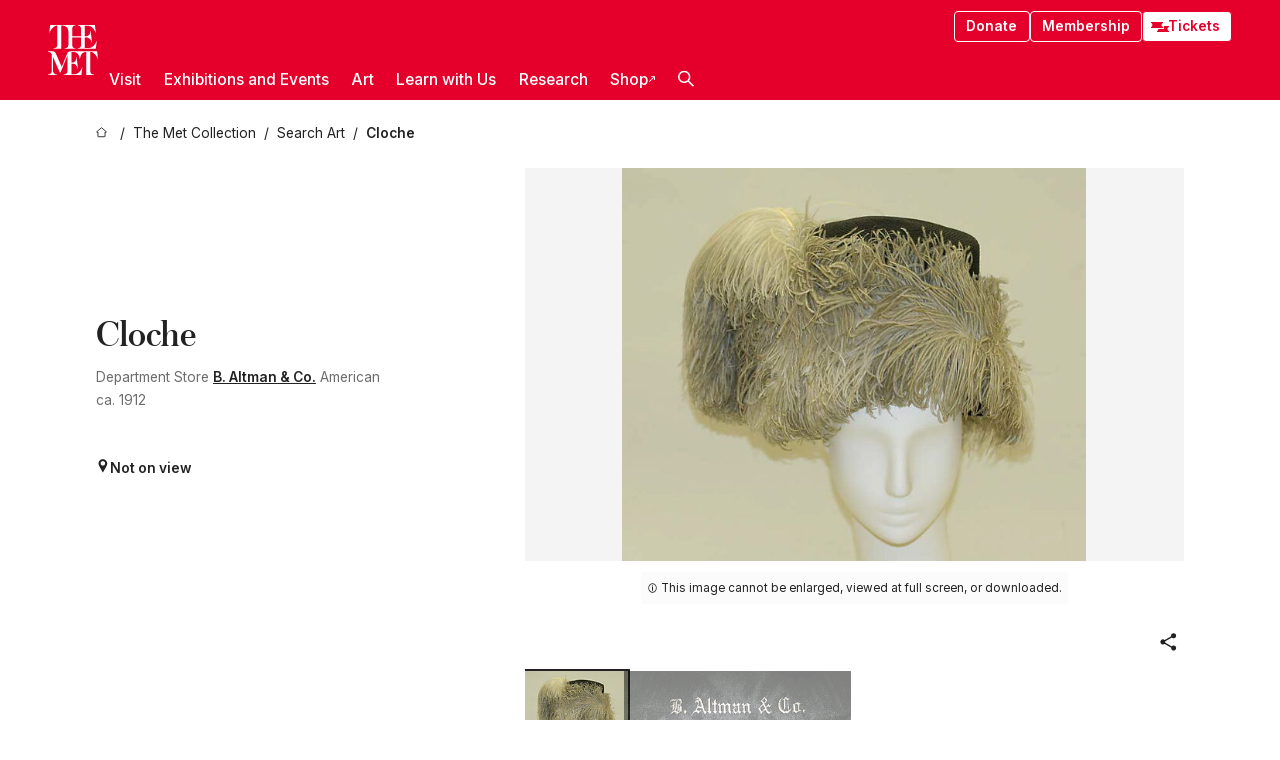

--- FILE ---
content_type: text/html; charset=utf-8
request_url: https://www.metmuseum.org/art/collection/search/114168
body_size: 28367
content:
<!DOCTYPE html><html lang="en" class="
				__variable_e798ec
				__variable_bfed6e
				__variable_968aec
				__variable_b1e441
				__variable_20add0
				__variable_2ad7ef" data-sentry-component="LocaleLayout" data-sentry-source-file="layout.tsx"><head><meta charSet="utf-8"/><meta name="viewport" content="width=device-width, initial-scale=1"/><link rel="preload" href="/_next/static/media/78dbaeca31577a23-s.p.woff2" as="font" crossorigin="" type="font/woff2"/><link rel="preload" href="/_next/static/media/84a4b0cac32cffbe-s.p.woff2" as="font" crossorigin="" type="font/woff2"/><link rel="preload" href="/_next/static/media/c4b700dcb2187787-s.p.woff2" as="font" crossorigin="" type="font/woff2"/><link rel="preload" href="/_next/static/media/e4af272ccee01ff0-s.p.woff2" as="font" crossorigin="" type="font/woff2"/><link rel="preload" as="image" href="https://collectionapi.metmuseum.org/api/collection/v1/iiif/114168/259134/restricted" fetchPriority="high"/><link rel="stylesheet" href="/_next/static/css/0b9f38a70bdddf23.css" data-precedence="next"/><link rel="stylesheet" href="/_next/static/css/7fd550e1e6b57b10.css" data-precedence="next"/><link rel="stylesheet" href="/_next/static/css/36d7a2405d6a2a7a.css" data-precedence="next"/><link rel="stylesheet" href="/_next/static/css/48ccd572681770ef.css" data-precedence="next"/><link rel="stylesheet" href="/_next/static/css/c8bbbc9d5037cd76.css" data-precedence="next"/><link rel="stylesheet" href="/_next/static/css/5ef4417e8033aecb.css" data-precedence="next"/><link rel="stylesheet" href="/_next/static/css/a2280294a71afac4.css" data-precedence="next"/><link rel="stylesheet" href="/_next/static/css/0f848a45318db883.css" data-precedence="next"/><link rel="stylesheet" href="/_next/static/css/af592bb28b9e3c12.css" data-precedence="next"/><link rel="stylesheet" href="/_next/static/css/edec8de73eaa5209.css" data-precedence="next"/><link rel="stylesheet" href="/_next/static/css/48221cf303c9b543.css" data-precedence="next"/><link rel="stylesheet" href="/_next/static/css/1b7ac11f576f87f1.css" data-precedence="next"/><link rel="preload" as="script" fetchPriority="low" href="/_next/static/chunks/webpack-b813d4734add3448.js"/><script src="/_next/static/chunks/3c207711-b18fb694c51ab862.js" async=""></script><script src="/_next/static/chunks/6916-80664a6e31fb0840.js" async=""></script><script src="/_next/static/chunks/main-app-d417dc0d736948d4.js" async=""></script><script src="/_next/static/chunks/5520-f559b9204dddf9aa.js" async=""></script><script src="/_next/static/chunks/3096-e11fa55c11ad6ec6.js" async=""></script><script src="/_next/static/chunks/5011-40e4e20f61fb33e9.js" async=""></script><script src="/_next/static/chunks/7705-e02db262df13926d.js" async=""></script><script src="/_next/static/chunks/app/%5Blocale%5D/(navigation)/layout-fa1846dcc9205391.js" async=""></script><script src="/_next/static/chunks/app/%5Blocale%5D/(navigation)/error-98b49a3a0775953b.js" async=""></script><script src="/_next/static/chunks/5557-3fa0d7504b11bac2.js" async=""></script><script src="/_next/static/chunks/6386-6f01ad75a0adad26.js" async=""></script><script src="/_next/static/chunks/1545-4c211248457bce57.js" async=""></script><script src="/_next/static/chunks/7391-05d94d83913e9a8c.js" async=""></script><script src="/_next/static/chunks/5866-5dc60a299bd25ef5.js" async=""></script><script src="/_next/static/chunks/945-a228ca5a3fc96787.js" async=""></script><script src="/_next/static/chunks/2585-7ced8e86aa8cd3de.js" async=""></script><script src="/_next/static/chunks/8321-ae52e8920011a0c3.js" async=""></script><script src="/_next/static/chunks/9416-1cf08484d0621370.js" async=""></script><script src="/_next/static/chunks/63-b6103ad915446b47.js" async=""></script><script src="/_next/static/chunks/8251-75e6823f4241ba8b.js" async=""></script><script src="/_next/static/chunks/5139-82f58f575de64464.js" async=""></script><script src="/_next/static/chunks/5248-342c02892b3cc4c5.js" async=""></script><script src="/_next/static/chunks/1589-9b3ba90fa567e5d5.js" async=""></script><script src="/_next/static/chunks/1962-4caca3342f92109d.js" async=""></script><script src="/_next/static/chunks/app/%5Blocale%5D/(navigation)/art/collection/search/%5BobjectID%5D/page-1bc142c2a99ba682.js" async=""></script><script src="/_next/static/chunks/app/global-error-8a16f75bb478133f.js" async=""></script><script src="/_next/static/chunks/app/%5Blocale%5D/layout-29273fc8b34d6466.js" async=""></script><script src="/_next/static/chunks/app/%5Blocale%5D/error-713d544c9230988f.js" async=""></script><meta name="next-size-adjust" content=""/><title>B. Altman &amp; Co. - Cloche - American - The Metropolitan Museum of Art</title><meta name="description" content="The Met presents over 5,000 years of art from around the world for everyone to experience and enjoy."/><link rel="manifest" href="/manifest.webmanifest"/><meta property="og:title" content="B. Altman &amp; Co. - Cloche - American - The Metropolitan Museum of Art"/><meta property="og:description" content="The Met presents over 5,000 years of art from around the world for everyone to experience and enjoy."/><meta property="og:image" content="https://collectionapi.metmuseum.org/api/collection/v1/iiif/114168/259134/restricted"/><meta name="twitter:card" content="summary_large_image"/><meta name="twitter:title" content="B. Altman &amp; Co. - Cloche - American - The Metropolitan Museum of Art"/><meta name="twitter:description" content="The Met presents over 5,000 years of art from around the world for everyone to experience and enjoy."/><meta name="twitter:image" content="https://collectionapi.metmuseum.org/api/collection/v1/iiif/114168/259134/restricted"/><link rel="icon" href="/icon?444dbfbfa010ce64" type="image/png" sizes="256x256"/><link rel="apple-touch-icon" href="/apple-icon?caf747e317587ad6" type="image/png"/><script src="/_next/static/chunks/polyfills-42372ed130431b0a.js" noModule=""></script></head><body><div hidden=""><!--$--><!--/$--></div><button class="skip-to-main-content_skipToMainContent__tnLhe button secondary" id="skip-to-main-content-button" data-sentry-component="SkipToMainContent" data-sentry-source-file="index.jsx">Skip to main content</button><header class="global-navigation_header__IRRw8" data-lock-page="false"><div class="global-navigation_headerWrapper__HdeNn"><a title="Homepage" class="global-navigation_logoLink__XBBeM" data-sentry-element="Link" data-sentry-source-file="index.tsx" href="/"><svg xmlns="http://www.w3.org/2000/svg" width="1em" height="1em" viewBox="0 0 40 40" data-sentry-element="MetLogo" data-sentry-source-file="index.tsx"><path fill="currentColor" d="M39.74 27.009a11.6 11.6 0 0 0-.88-1.861 10 10 0 0 0-1.33-1.824 7.6 7.6 0 0 0-1.72-1.387 4 4 0 0 0-2.04-.55v15.4A3 3 0 0 0 34 38a2.65 2.65 0 0 0 .64.883 2.8 2.8 0 0 0 .95.55 3.5 3.5 0 0 0 1.17.19V40h-6.13V21.577a4.9 4.9 0 0 0-2.08.4 4.2 4.2 0 0 0-1.47 1.111 5.3 5.3 0 0 0-.94 1.709 11.5 11.5 0 0 0-.54 2.213h-.26a11.5 11.5 0 0 0-.54-2.194 5.5 5.5 0 0 0-.97-1.718 4.3 4.3 0 0 0-1.54-1.121 5.6 5.6 0 0 0-2.21-.4h-1.36V30h1.24a4 4 0 0 0 .57-.133 2.83 2.83 0 0 0 1.22-.788 3.2 3.2 0 0 0 .68-1.339 7.6 7.6 0 0 0 .21-1.909h.29L24 34.947h-.29a5.83 5.83 0 0 0-1.62-3.228A3.8 3.8 0 0 0 20.84 31h-2.12v8.43h2.19a5.15 5.15 0 0 0 2.17-.456 6.5 6.5 0 0 0 1.79-1.216 8 8 0 0 0 1.39-1.737 10.2 10.2 0 0 0 .96-2.023h.26l-.77 6H12.57v-.38a3.5 3.5 0 0 0 1.17-.19 2.8 2.8 0 0 0 .95-.55 2.5 2.5 0 0 0 .63-.893 2.1 2.1 0 0 0 .18-.987V24.5L10 38h-.5L4 25.593V36.5a4.7 4.7 0 0 0 .37 1.487 2.6 2.6 0 0 0 .64.893 2.7 2.7 0 0 0 .95.55 3.5 3.5 0 0 0 1.16.19V40H0v-.38a3.6 3.6 0 0 0 1.17-.19 2.7 2.7 0 0 0 .94-.55 2.5 2.5 0 0 0 .64-.893 3.05 3.05 0 0 0 .23-1.2V23.362A3.1 3.1 0 0 0 0 21.387v-.379h3.07a4.6 4.6 0 0 1 1.94.37 2.69 2.69 0 0 1 1.28 1.472L11 33.5l4.5-11a2.05 2.05 0 0 1 1.17-1.113 4 4 0 0 1 1.7-.379h20.94l.69 6h-.26Zm-15.93-8.017v-.38a2.17 2.17 0 0 0 2.49-2.525V10h-6.82v6.087a2.17 2.17 0 0 0 2.49 2.525v.38h-8.63v-.38a3.5 3.5 0 0 0 1.17-.189 2.8 2.8 0 0 0 .95-.551 2.6 2.6 0 0 0 .64-.892 3.05 3.05 0 0 0 .23-1.2V5.7a6.8 6.8 0 0 0-.41-2.5 4.04 4.04 0 0 0-1.15-1.644 4.6 4.6 0 0 0-1.8-.9 9.2 9.2 0 0 0-2.34-.275v18.612H4.49v-.38a3.5 3.5 0 0 0 1.17-.189 2.8 2.8 0 0 0 .95-.551 2.6 2.6 0 0 0 .64-.883 3 3 0 0 0 .23-1.206V.384a3.94 3.94 0 0 0-1.98.56 8.3 8.3 0 0 0-1.82 1.4 12 12 0 0 0-1.47 1.814 8.7 8.7 0 0 0-.94 1.851h-.26l.77-6h20.19v.38a2.217 2.217 0 0 0-2.49 2.526V9h6.82V2.906A2.22 2.22 0 0 0 23.81.38V0h13.67l.77 6h-.26a10.3 10.3 0 0 0-.96-2.022 8 8 0 0 0-1.39-1.738 6.4 6.4 0 0 0-1.8-1.215 5.15 5.15 0 0 0-2.17-.456h-2.21V9h1.32a3.84 3.84 0 0 0 1.98-.861 4.34 4.34 0 0 0 1.03-3.315h.29l1.18 9.117h-.29a5.9 5.9 0 0 0-.72-1.89A4.64 4.64 0 0 0 31.64 10h-2.18v8.423h2.95a5.15 5.15 0 0 0 2.17-.456 6.7 6.7 0 0 0 1.8-1.216 8.3 8.3 0 0 0 1.39-1.737 11.5 11.5 0 0 0 .96-2.023h.26l-.78 6h-14.4Z"></path></svg></a><div class="global-navigation_smallControls__VohT6"><a class="global-navigation_navButton__BU8Aa global-navigation_ticketLink__9VeAY" data-sentry-element="Link" data-sentry-component="TicketLink" data-sentry-source-file="index.tsx" href="https://engage.metmuseum.org/admission/?promocode=59559"><div class="global-navigation_tickets__H0byM"><svg xmlns="http://www.w3.org/2000/svg" width="1em" height="1em" fill="none" viewBox="0 0 14 8" class="global-navigation_ticket__qAYYN global-navigation_ticket1__P_Vov" data-sentry-element="TicketIcon" data-sentry-source-file="index.tsx"><mask id="ticket2_svg__a" width="15" height="9" x="-0.5" y="-0.5" fill="#000" maskUnits="userSpaceOnUse"><path fill="#fff" d="M-.5-.5h15v9h-15z"></path><path d="M13.5 2.5a1.5 1.5 0 0 0 0 3v2H.5v-2a1.5 1.5 0 1 0 0-3v-2h13z"></path></mask><path fill="currentColor" d="M13.5 2.5a1.5 1.5 0 0 0 0 3v2H.5v-2a1.5 1.5 0 1 0 0-3v-2h13z"></path><path fill="#fff" d="M13.5 2.5V3h.5v-.5zm0 3h.5V5h-.5zm0 2V8h.5v-.5zm-13 0H0V8h.5zm0-2V5H0v.5zm0-3H0V3h.5zm0-2V0H0v.5zm13 0h.5V0h-.5zm0 2V2a2 2 0 0 0-2 2h1a1 1 0 0 1 1-1zM12 4h-.5a2 2 0 0 0 2 2V5a1 1 0 0 1-1-1zm1.5 1.5H13v2h1v-2zm0 2V7H.5v1h13zm-13 0H1v-2H0v2zm0-2V6a2 2 0 0 0 2-2h-1a1 1 0 0 1-1 1zM2 4h.5a2 2 0 0 0-2-2v1a1 1 0 0 1 1 1zM.5 2.5H1v-2H0v2zm0-2V1h13V0H.5zm13 0H13v2h1v-2z" mask="url(#ticket2_svg__a)"></path></svg><svg xmlns="http://www.w3.org/2000/svg" width="1em" height="1em" fill="none" viewBox="0 0 14 8" class="global-navigation_ticket__qAYYN global-navigation_ticket2__IS2iJ" data-sentry-element="TicketIcon" data-sentry-source-file="index.tsx"><mask id="ticket2_svg__a" width="15" height="9" x="-0.5" y="-0.5" fill="#000" maskUnits="userSpaceOnUse"><path fill="#fff" d="M-.5-.5h15v9h-15z"></path><path d="M13.5 2.5a1.5 1.5 0 0 0 0 3v2H.5v-2a1.5 1.5 0 1 0 0-3v-2h13z"></path></mask><path fill="currentColor" d="M13.5 2.5a1.5 1.5 0 0 0 0 3v2H.5v-2a1.5 1.5 0 1 0 0-3v-2h13z"></path><path fill="#fff" d="M13.5 2.5V3h.5v-.5zm0 3h.5V5h-.5zm0 2V8h.5v-.5zm-13 0H0V8h.5zm0-2V5H0v.5zm0-3H0V3h.5zm0-2V0H0v.5zm13 0h.5V0h-.5zm0 2V2a2 2 0 0 0-2 2h1a1 1 0 0 1 1-1zM12 4h-.5a2 2 0 0 0 2 2V5a1 1 0 0 1-1-1zm1.5 1.5H13v2h1v-2zm0 2V7H.5v1h13zm-13 0H1v-2H0v2zm0-2V6a2 2 0 0 0 2-2h-1a1 1 0 0 1-1 1zM2 4h.5a2 2 0 0 0-2-2v1a1 1 0 0 1 1 1zM.5 2.5H1v-2H0v2zm0-2V1h13V0H.5zm13 0H13v2h1v-2z" mask="url(#ticket2_svg__a)"></path></svg></div>Tickets</a><button title="Search Button" role="button"><svg xmlns="http://www.w3.org/2000/svg" width="1em" height="1em" viewBox="0 0 16 16" class="global-navigation_icon__c_VgD" style="transform:rotate(270deg)" data-sentry-element="SearchIcon" data-sentry-source-file="index.tsx"><path fill="currentColor" d="M9.8 12.393a6.14 6.14 0 0 1-3.78-1.319L1.09 16 0 14.905l4.93-4.928a6.1 6.1 0 0 1-1.32-3.781 6.2 6.2 0 1 1 6.19 6.197m0-10.844a4.648 4.648 0 1 0 4.65 4.648A4.646 4.646 0 0 0 9.8 1.549"></path></svg></button><button role="button" title="Toggle Menu"><svg xmlns="http://www.w3.org/2000/svg" width="1em" height="1em" viewBox="0 0 20 20" class="global-navigation_icon__c_VgD global-navigation_navIcon__ddrLp"><path fill="currentColor" d="M0 20v-2h20v2zM0 9h20v2H0zm0-9h20v2H0z"></path></svg></button></div></div><div class="global-navigation_links__vbg_A "><div class="global-navigation_topLinks__E7EOx"><a class="global-navigation_navButton__BU8Aa" data-sentry-element="Link" data-sentry-source-file="index.tsx" href="https://engage.metmuseum.org/donate?promocode=60313">Donate</a><a class="global-navigation_navButton__BU8Aa" data-sentry-element="Link" data-sentry-component="MembershipLink" data-sentry-source-file="index.tsx" href="https://engage.metmuseum.org/members/membership/?promocode=60317">Membership</a><a class="global-navigation_navButton__BU8Aa global-navigation_ticketLink__9VeAY" data-sentry-element="Link" data-sentry-component="TicketLink" data-sentry-source-file="index.tsx" href="https://engage.metmuseum.org/admission/?promocode=59559"><div class="global-navigation_tickets__H0byM"><svg xmlns="http://www.w3.org/2000/svg" width="1em" height="1em" fill="none" viewBox="0 0 14 8" class="global-navigation_ticket__qAYYN global-navigation_ticket1__P_Vov" data-sentry-element="TicketIcon" data-sentry-source-file="index.tsx"><mask id="ticket2_svg__a" width="15" height="9" x="-0.5" y="-0.5" fill="#000" maskUnits="userSpaceOnUse"><path fill="#fff" d="M-.5-.5h15v9h-15z"></path><path d="M13.5 2.5a1.5 1.5 0 0 0 0 3v2H.5v-2a1.5 1.5 0 1 0 0-3v-2h13z"></path></mask><path fill="currentColor" d="M13.5 2.5a1.5 1.5 0 0 0 0 3v2H.5v-2a1.5 1.5 0 1 0 0-3v-2h13z"></path><path fill="#fff" d="M13.5 2.5V3h.5v-.5zm0 3h.5V5h-.5zm0 2V8h.5v-.5zm-13 0H0V8h.5zm0-2V5H0v.5zm0-3H0V3h.5zm0-2V0H0v.5zm13 0h.5V0h-.5zm0 2V2a2 2 0 0 0-2 2h1a1 1 0 0 1 1-1zM12 4h-.5a2 2 0 0 0 2 2V5a1 1 0 0 1-1-1zm1.5 1.5H13v2h1v-2zm0 2V7H.5v1h13zm-13 0H1v-2H0v2zm0-2V6a2 2 0 0 0 2-2h-1a1 1 0 0 1-1 1zM2 4h.5a2 2 0 0 0-2-2v1a1 1 0 0 1 1 1zM.5 2.5H1v-2H0v2zm0-2V1h13V0H.5zm13 0H13v2h1v-2z" mask="url(#ticket2_svg__a)"></path></svg><svg xmlns="http://www.w3.org/2000/svg" width="1em" height="1em" fill="none" viewBox="0 0 14 8" class="global-navigation_ticket__qAYYN global-navigation_ticket2__IS2iJ" data-sentry-element="TicketIcon" data-sentry-source-file="index.tsx"><mask id="ticket2_svg__a" width="15" height="9" x="-0.5" y="-0.5" fill="#000" maskUnits="userSpaceOnUse"><path fill="#fff" d="M-.5-.5h15v9h-15z"></path><path d="M13.5 2.5a1.5 1.5 0 0 0 0 3v2H.5v-2a1.5 1.5 0 1 0 0-3v-2h13z"></path></mask><path fill="currentColor" d="M13.5 2.5a1.5 1.5 0 0 0 0 3v2H.5v-2a1.5 1.5 0 1 0 0-3v-2h13z"></path><path fill="#fff" d="M13.5 2.5V3h.5v-.5zm0 3h.5V5h-.5zm0 2V8h.5v-.5zm-13 0H0V8h.5zm0-2V5H0v.5zm0-3H0V3h.5zm0-2V0H0v.5zm13 0h.5V0h-.5zm0 2V2a2 2 0 0 0-2 2h1a1 1 0 0 1 1-1zM12 4h-.5a2 2 0 0 0 2 2V5a1 1 0 0 1-1-1zm1.5 1.5H13v2h1v-2zm0 2V7H.5v1h13zm-13 0H1v-2H0v2zm0-2V6a2 2 0 0 0 2-2h-1a1 1 0 0 1-1 1zM2 4h.5a2 2 0 0 0-2-2v1a1 1 0 0 1 1 1zM.5 2.5H1v-2H0v2zm0-2V1h13V0H.5zm13 0H13v2h1v-2z" mask="url(#ticket2_svg__a)"></path></svg></div>Tickets</a></div><nav class="global-navigation_navLinks__fTjsN"><ul class="global-navigation_topLevelLinks__dM0fN"><li class="nav-item_navItem__tZNvf " data-nav-item="true" data-open="false"><button class="nav-item_innerText__pWlnO" data-nav-id="Visit">Visit<span class="nav-item_icon__evAIq"><svg xmlns="http://www.w3.org/2000/svg" width="1em" height="1em" fill="none" viewBox="0 0 48 48"><path fill="currentColor" d="m39.23 13.132 2.913 2.802-18.011 18.923-18-18.92 2.866-2.77 15.134 16.162z"></path></svg></span></button></li><li class="nav-item_navItem__tZNvf " data-nav-item="true" data-open="false"><button class="nav-item_innerText__pWlnO" data-nav-id="Exhibitions and Events">Exhibitions and Events<span class="nav-item_icon__evAIq"><svg xmlns="http://www.w3.org/2000/svg" width="1em" height="1em" fill="none" viewBox="0 0 48 48"><path fill="currentColor" d="m39.23 13.132 2.913 2.802-18.011 18.923-18-18.92 2.866-2.77 15.134 16.162z"></path></svg></span></button></li><li class="nav-item_navItem__tZNvf " data-nav-item="true" data-open="false"><button class="nav-item_innerText__pWlnO" data-nav-id="Art">Art<span class="nav-item_icon__evAIq"><svg xmlns="http://www.w3.org/2000/svg" width="1em" height="1em" fill="none" viewBox="0 0 48 48"><path fill="currentColor" d="m39.23 13.132 2.913 2.802-18.011 18.923-18-18.92 2.866-2.77 15.134 16.162z"></path></svg></span></button></li><li class="nav-item_navItem__tZNvf " data-nav-item="true" data-open="false"><button class="nav-item_innerText__pWlnO" data-nav-id="Learn with Us">Learn with Us<span class="nav-item_icon__evAIq"><svg xmlns="http://www.w3.org/2000/svg" width="1em" height="1em" fill="none" viewBox="0 0 48 48"><path fill="currentColor" d="m39.23 13.132 2.913 2.802-18.011 18.923-18-18.92 2.866-2.77 15.134 16.162z"></path></svg></span></button></li><li class="nav-item_navItem__tZNvf " data-nav-item="true" data-open="false"><button class="nav-item_innerText__pWlnO" data-nav-id="Research">Research<span class="nav-item_icon__evAIq"><svg xmlns="http://www.w3.org/2000/svg" width="1em" height="1em" fill="none" viewBox="0 0 48 48"><path fill="currentColor" d="m39.23 13.132 2.913 2.802-18.011 18.923-18-18.92 2.866-2.77 15.134 16.162z"></path></svg></span></button></li><li class="nav-item_navItem__tZNvf undefined"><a target="_blank" rel="noopener noreferrer" class="nav-item_innerText__pWlnO" data-nav-id="Shop" href="https://store.metmuseum.org/?utm_source=mainmuseum&amp;utm_medium=metmuseum.org&amp;utm_campaign=topnav-static">Shop<svg xmlns="http://www.w3.org/2000/svg" width="1em" height="1em" fill="none" viewBox="0 0 48 48" class="nav-item_externalIcon__JI1JB"><path fill="currentColor" fill-rule="evenodd" d="M41.993 9.717v20.96h-5.287V15.661L9.744 41.5 6 37.912l26.962-25.838H17.293V7h24.7c.01 0 .007.958.003 1.761l-.002.603a2.4 2.4 0 0 1 0 .353" clip-rule="evenodd"></path></svg></a></li><li class="global-navigation_searchItem__hFDIS" data-sentry-component="SearchItem" data-sentry-source-file="index.tsx"><button class="global-navigation_searchButton__nC3QK" role="button" title="Open the search box"><svg xmlns="http://www.w3.org/2000/svg" width="1em" height="1em" viewBox="0 0 16 16" class="icon" style="transform:rotate(270deg)" data-sentry-element="SearchIcon" data-sentry-source-file="index.tsx"><path fill="currentColor" d="M9.8 12.393a6.14 6.14 0 0 1-3.78-1.319L1.09 16 0 14.905l4.93-4.928a6.1 6.1 0 0 1-1.32-3.781 6.2 6.2 0 1 1 6.19 6.197m0-10.844a4.648 4.648 0 1 0 4.65 4.648A4.646 4.646 0 0 0 9.8 1.549"></path></svg></button></li></ul><div class="global-navigation_mobileOnly__QK25I"><a class="global-navigation_navButton__BU8Aa global-navigation_ticketLink__9VeAY" data-sentry-element="Link" data-sentry-component="TicketLink" data-sentry-source-file="index.tsx" href="https://engage.metmuseum.org/admission/?promocode=59559"><div class="global-navigation_tickets__H0byM"><svg xmlns="http://www.w3.org/2000/svg" width="1em" height="1em" fill="none" viewBox="0 0 14 8" class="global-navigation_ticket__qAYYN global-navigation_ticket1__P_Vov" data-sentry-element="TicketIcon" data-sentry-source-file="index.tsx"><mask id="ticket2_svg__a" width="15" height="9" x="-0.5" y="-0.5" fill="#000" maskUnits="userSpaceOnUse"><path fill="#fff" d="M-.5-.5h15v9h-15z"></path><path d="M13.5 2.5a1.5 1.5 0 0 0 0 3v2H.5v-2a1.5 1.5 0 1 0 0-3v-2h13z"></path></mask><path fill="currentColor" d="M13.5 2.5a1.5 1.5 0 0 0 0 3v2H.5v-2a1.5 1.5 0 1 0 0-3v-2h13z"></path><path fill="#fff" d="M13.5 2.5V3h.5v-.5zm0 3h.5V5h-.5zm0 2V8h.5v-.5zm-13 0H0V8h.5zm0-2V5H0v.5zm0-3H0V3h.5zm0-2V0H0v.5zm13 0h.5V0h-.5zm0 2V2a2 2 0 0 0-2 2h1a1 1 0 0 1 1-1zM12 4h-.5a2 2 0 0 0 2 2V5a1 1 0 0 1-1-1zm1.5 1.5H13v2h1v-2zm0 2V7H.5v1h13zm-13 0H1v-2H0v2zm0-2V6a2 2 0 0 0 2-2h-1a1 1 0 0 1-1 1zM2 4h.5a2 2 0 0 0-2-2v1a1 1 0 0 1 1 1zM.5 2.5H1v-2H0v2zm0-2V1h13V0H.5zm13 0H13v2h1v-2z" mask="url(#ticket2_svg__a)"></path></svg><svg xmlns="http://www.w3.org/2000/svg" width="1em" height="1em" fill="none" viewBox="0 0 14 8" class="global-navigation_ticket__qAYYN global-navigation_ticket2__IS2iJ" data-sentry-element="TicketIcon" data-sentry-source-file="index.tsx"><mask id="ticket2_svg__a" width="15" height="9" x="-0.5" y="-0.5" fill="#000" maskUnits="userSpaceOnUse"><path fill="#fff" d="M-.5-.5h15v9h-15z"></path><path d="M13.5 2.5a1.5 1.5 0 0 0 0 3v2H.5v-2a1.5 1.5 0 1 0 0-3v-2h13z"></path></mask><path fill="currentColor" d="M13.5 2.5a1.5 1.5 0 0 0 0 3v2H.5v-2a1.5 1.5 0 1 0 0-3v-2h13z"></path><path fill="#fff" d="M13.5 2.5V3h.5v-.5zm0 3h.5V5h-.5zm0 2V8h.5v-.5zm-13 0H0V8h.5zm0-2V5H0v.5zm0-3H0V3h.5zm0-2V0H0v.5zm13 0h.5V0h-.5zm0 2V2a2 2 0 0 0-2 2h1a1 1 0 0 1 1-1zM12 4h-.5a2 2 0 0 0 2 2V5a1 1 0 0 1-1-1zm1.5 1.5H13v2h1v-2zm0 2V7H.5v1h13zm-13 0H1v-2H0v2zm0-2V6a2 2 0 0 0 2-2h-1a1 1 0 0 1-1 1zM2 4h.5a2 2 0 0 0-2-2v1a1 1 0 0 1 1 1zM.5 2.5H1v-2H0v2zm0-2V1h13V0H.5zm13 0H13v2h1v-2z" mask="url(#ticket2_svg__a)"></path></svg></div>Tickets</a><a class="global-navigation_navButton__BU8Aa" data-sentry-element="Link" data-sentry-component="MembershipLink" data-sentry-source-file="index.tsx" href="https://engage.metmuseum.org/members/membership/?promocode=60317">Membership</a></div></nav></div></header><main data-sentry-component="CollectionObjectDetailPage" data-sentry-source-file="page.tsx"><script type="application/json" id="analytics">{"objectID":114168,"hasImages":true,"hasOASCImage":false,"hasAudio":false,"hasEssays":false,"hasArticles":false,"hasPublications":false}</script><div style="display:flex;flex-direction:row;flex-wrap:nowrap;gap:var(--spacing-xxs);justify-content:space-between;align-items:center" data-sentry-element="Element" data-sentry-source-file="index.jsx" data-sentry-component="FlexContainer"><nav class="breadcrumbs_breadcrumbs__p9HFN" aria-label="breadcrumbs" data-sentry-component="Breadcrumbs" data-sentry-source-file="index.tsx"><span class="breadcrumbs_linkWrapper__xepu_"><a aria-label="home" class="breadcrumbs_link__AxWe_" data-sentry-element="Link" data-sentry-source-file="index.tsx" href="/"><svg xmlns="http://www.w3.org/2000/svg" width="1em" height="1em" fill="none" viewBox="0 0 12 12" class="breadcrumbs_svg__HHQCV" data-sentry-element="HomeIcon" data-sentry-source-file="index.tsx"><path stroke="currentColor" d="M6.154.89a.235.235 0 0 0-.307 0L.754 5.25c-.173.147-.071.435.153.435h1.256v4.68c0 .136.107.246.24.246h7.194c.133 0 .24-.11.24-.246v-4.68h1.256c.224 0 .326-.288.154-.435z"></path></svg></a></span><span class="breadcrumbs_linkWrapper__xepu_"><a title="The Met Collection" aria-label="The Met Collection" class="breadcrumbs_link__AxWe_" href="/art/collection"><span data-sentry-element="Markdown" data-sentry-component="MarkdownParser" data-sentry-source-file="index.jsx">The Met Collection</span></a></span><span class="breadcrumbs_linkWrapper__xepu_"><a title="Search Art" aria-label="Search Art" class="breadcrumbs_link__AxWe_" href="/art/collection/search"><span data-sentry-element="Markdown" data-sentry-component="MarkdownParser" data-sentry-source-file="index.jsx">Search Art</span></a></span><span class="breadcrumbs_lastItem__awDMN"><span class="breadcrumbs_truncatedSegment__Z3us6" title="Cloche"><span data-sentry-element="Markdown" data-sentry-component="MarkdownParser" data-sentry-source-file="index.jsx">Cloche</span></span></span></nav></div><section><section class="object-page-top_wrapper__tqyHQ" data-sentry-component="ObjectPageTop" data-sentry-source-file="index.tsx"><main class="object-page-top_main__VSO7i"><section class="object-overview_objectOverview__O4zWQ" data-sentry-component="ObjectOverview" data-sentry-source-file="index.tsx"><h1 class="undefined object-overview_title__f2ysJ"><div data-sentry-element="SafeHtml" data-sentry-source-file="index.tsx">Cloche</div></h1><div class="object-overview_metaWrapper__3yPhf"><div data-sentry-component="ArtistLink" data-sentry-source-file="index.tsx">Department Store <a data-sentry-element="Link" data-sentry-source-file="index.tsx" href="/art/collection/search?q=B.+Altman+%26+Co.&amp;searchField=ArtistCulture">B. Altman &amp; Co.</a> American</div><div>ca. 1912</div><div class="object-overview_onViewWrapper__uMujk"><svg xmlns="http://www.w3.org/2000/svg" width="1em" height="1em" fill="none" viewBox="0 0 16 25" data-sentry-element="LocationIcon" data-sentry-source-file="index.tsx"><path fill="currentColor" fill-rule="evenodd" d="M7.765 11.822c-2.254 0-4.08-1.81-4.08-4.042s1.826-4.042 4.08-4.042 4.08 1.81 4.08 4.042c0 2.233-1.827 4.042-4.08 4.042M7.55.242C2.5.242-2.285 6.078 1.18 12.4c5.562 10.154 6.574 11.842 6.574 11.842s4.712-8.106 6.658-11.858C17.732 5.99 13.124.242 7.55.242" clip-rule="evenodd"></path></svg><span>Not on view<!-- --> <a class="object-overview_onViewLink__hnR41" data-sentry-element="Link" data-sentry-source-file="index.tsx" href=""></a></span></div></div><div class="holding-type-badges_badges__r5YiA  " data-sentry-component="HoldingTypeBadges" data-sentry-source-file="index.tsx"></div><div class="object-overview_label__mEVbw"><div data-sentry-component="ReadMoreWrapper" data-sentry-source-file="index.tsx"><div style="--max-wrapper-height:350px" class="
					read-more-wrapper_wrapper__qmIh8
					
					read-more-wrapper_hasOverFlow__JrJyo"><div><div data-sentry-element="SafeHtml" data-sentry-source-file="index.tsx"></div></div></div></div></div></section></main><aside class="object-page-top_aside___Zzjr"><div class="image-viewer_wrapper__XTgZf" data-sentry-component="CollectionImageViewer" data-sentry-source-file="index.tsx"><section class="image-viewer_imageAndControls___8VQ9"><div class="image-viewer_imageAndRightsContainer__zEKsj"><figure itemType="http://schema.org/ImageObject" class="image-viewer_figure__qI5d7"><img fetchPriority="high" loading="eager" alt="Cloche, B. Altman &amp;amp; Co. (American, 1865–1990), straw, silk, feathers, American" class="image-viewer_featuredImage__2hq6c undefined" src="https://collectionapi.metmuseum.org/api/collection/v1/iiif/114168/259134/restricted" itemProp="contentUrl" data-sentry-component="FeaturedImage" data-sentry-source-file="index.tsx"/></figure><div class="image-viewer_featuredImageMeta__xKPaT"><div class="image-viewer_featuredImageAccess__B8Gll"></div><div class="image-viewer_featuredImageContext__lMzCG"><div class="image-viewer_rightsRestrictedMessageWrapper__87aGW"><figcaption data-testid="rights-restricted-message" class="rights-restricted-message_message__h6Vxs" style="--background-color:var(--color-grey-050);--color:var(--color-grey-900)" data-sentry-element="figcaption" data-sentry-component="RightsRestrictedMessage" data-sentry-source-file="index.tsx"><svg xmlns="http://www.w3.org/2000/svg" fill="none" viewBox="0 0 18 19" width="1em" height="1em" class="rights-restricted-message_icon__sS7Mh" data-sentry-element="Info" data-sentry-source-file="index.tsx"><path fill="currentColor" fill-rule="evenodd" d="M0 9.5c0 4.964 4.037 9 9 9 4.962 0 9-4.036 9-9 0-4.963-4.038-9-9-9-4.963 0-9 4.037-9 9m1.524 0c0-4.122 3.353-7.475 7.476-7.475s7.475 3.354 7.476 7.475c0 4.124-3.354 7.476-7.476 7.476-4.123 0-7.476-3.352-7.476-7.476" clip-rule="evenodd"></path><path fill="currentColor" d="M8.031 7.804h1.937v6.787H8.031zM9 6.872A1.23 1.23 0 1 0 9 4.41a1.23 1.23 0 0 0 0 2.462"></path></svg> <!-- -->This image cannot be enlarged, viewed at full screen, or downloaded.</figcaption></div></div></div><div class="image-buttons_container__RIiKw" data-sentry-component="ImageButtons" data-sentry-source-file="index.tsx"><div data-sentry-component="ToolTip" data-sentry-source-file="index.tsx"><span class="tooltip_button__CFl3_"><button class="icon-button_button__FYqNC icon-button_small__m7iyV icon-button_lightMode__BNguL" type="button" data-sentry-element="IconButton" data-sentry-source-file="index.tsx" data-sentry-component="IconButton"><svg xmlns="http://www.w3.org/2000/svg" width="1em" height="1em" fill="none" viewBox="0 0 24 25"><path fill="currentColor" fill-rule="evenodd" d="M20.5 6.025a2.625 2.625 0 0 1-4.508 1.83l-6.814 3.933a2.63 2.63 0 0 1-.04 1.376l6.75 3.897a2.625 2.625 0 1 1-.616 1.375l-6.964-4.02a2.625 2.625 0 1 1 .119-3.924l6.87-3.968a2.625 2.625 0 1 1 5.203-.5" clip-rule="evenodd"></path></svg><span class="screen-reader-only_text__226tQ" data-sentry-element="Element" data-sentry-component="ScreenReaderOnly" data-sentry-source-file="index.tsx">Share</span></button></span></div></div></div><div class=""><div class="shelf_wrapper__ZzHm8" data-sentry-component="Shelf" data-sentry-source-file="index.tsx"><div class="shelf_accessibilityMessage__9rNf1"><div>A slider containing <!-- -->2<!-- --> items.<br/>Press the down key to skip to the last item.</div></div><div class="shelf_slider__c2o5b" style="padding:0 var(--thumbnail-margin);gap:10px"><button><img alt="Cloche, B. Altman &amp;amp; Co. (American, 1865–1990), straw, silk, feathers, American" class="image-viewer_thumbnail___kBvv image-viewer_selectedThumbnail__YN3np" loading="lazy" src="https://images.metmuseum.org/CRDImages/ci/web-additional/CI50.40.47_F.jpg"/></button><button><img alt="Cloche, B. Altman &amp;amp; Co. (American, 1865–1990), straw, silk, feathers, American" class="image-viewer_thumbnail___kBvv " loading="lazy" src="https://images.metmuseum.org/CRDImages/ci/web-additional/C.I.50.40.47_label.jpg"/></button></div></div></div></section></div></aside></section></section><section class="page-section_wrapper__mFtQK" data-sentry-element="PageSection" data-sentry-source-file="index.tsx" data-sentry-component="PageSection"><section class="obect-page-tab-wrapper_wrapper__jWmbM" id="artwork-details" data-sentry-component="ObjectPageTabWrapper" data-sentry-source-file="index.tsx"><h2 class="obect-page-tab-wrapper_title__jVz0C">Artwork Details</h2><div class="tab-drawer_wrapper__Go80z tab-drawer_vertical__kr6XW" data-sentry-component="TabDrawers" data-sentry-source-file="index.tsx"><div class="tabs_wrapper__xVpUT tabs_vertical__PtR7f" data-sentry-component="Tabs" data-sentry-source-file="index.jsx"><fieldset class="tabs_fieldset__NRtDM"><legend data-sentry-element="Element" data-sentry-source-file="index.tsx" class="screen-reader-only_text__226tQ" data-sentry-component="ScreenReaderOnly">Object Information</legend><div class="tabs_tab__shByP"><input type="radio" id="Overview-tab-id" class="tabs_input__mwg3g" name="object-tabs" checked="" value="Overview"/><label for="Overview-tab-id" class="tabs_label__YG6gQ tabs_small__4mOy2"><div class="tabs_tabText__tixoU">Overview</div></label></div><div class="tabs_tab__shByP"><input type="radio" id="Signatures, Inscriptions, and Markings-tab-id" class="tabs_input__mwg3g" name="object-tabs" value="Signatures, Inscriptions, and Markings"/><label for="Signatures, Inscriptions, and Markings-tab-id" class="tabs_label__YG6gQ tabs_small__4mOy2"><div class="tabs_tabText__tixoU">Signatures, Inscriptions, and Markings</div></label></div><div class="tabs_tab__shByP"><input type="radio" id="Exhibition History-tab-id" class="tabs_input__mwg3g" name="object-tabs" value="Exhibition History"/><label for="Exhibition History-tab-id" class="tabs_label__YG6gQ tabs_small__4mOy2"><div class="tabs_tabText__tixoU">Exhibition History</div></label></div></fieldset></div><div class="tab-drawer_bodyWrapper__qg8iy tab-drawer_divider__uAZwv"><ul class="tombstone_tombstone__acUt4" data-sentry-component="Tombstone" data-sentry-source-file="index.tsx"><li><strong class="tombstone_label__MXGQv">Title:</strong><div>Cloche</div></li><li><strong class="tombstone_label__MXGQv">Department Store:</strong><div>B. Altman &amp; Co. (American, 1865–1990)<br /></div></li><li><strong class="tombstone_label__MXGQv">Date:</strong><div>ca. 1912</div></li><li><strong class="tombstone_label__MXGQv">Culture:</strong><div>American</div></li><li><strong class="tombstone_label__MXGQv">Medium:</strong><div>straw, silk, feathers</div></li><li><strong class="tombstone_label__MXGQv">Credit Line:</strong><div>Gift of Estate of Annie-May Hegeman, 1950</div></li><li><strong class="tombstone_label__MXGQv">Object Number:</strong><div>C.I.50.40.47</div></li><li><strong class="tombstone_label__MXGQv">Curatorial Department:</strong> <a href="/departments/the-costume-institute">The Costume Institute</a></li></ul></div></div></section></section><section class="grey-background_container__UPe5z" data-sentry-component="GreyBackground" data-sentry-source-file="index.tsx"><section id="more-artwork" class="page-section_wrapper__mFtQK" data-sentry-component="PageSection" data-sentry-source-file="index.tsx"><div class="component-header_wrapper__kS6_W component-header_clampedWidth__0VK73" data-sentry-component="ComponentHeader" data-sentry-source-file="index.tsx"><div class="component-header_titleAndLinkWrapper__mDA0q"><div><h2 class="component-header_title__n0SA_"><span data-sentry-element="Markdown" data-sentry-component="MarkdownParser" data-sentry-source-file="index.jsx">More Artwork</span></h2></div></div><p class="component-header_description__yxN6Q"></p></div><div class="tab-drawer_wrapper__Go80z " data-sentry-component="TabDrawers" data-sentry-source-file="index.tsx"><div class="tabs_wrapper__xVpUT" data-sentry-component="Tabs" data-sentry-source-file="index.jsx"><fieldset class="tabs_fieldset__NRtDM"><legend data-sentry-element="Element" data-sentry-source-file="index.tsx" class="screen-reader-only_text__226tQ" data-sentry-component="ScreenReaderOnly">More Artwork</legend><div class="tabs_tab__shByP"><input type="radio" id="Related-tab-id" class="tabs_input__mwg3g" name="related-artworks" checked="" value="Related"/><label for="Related-tab-id" class="tabs_label__YG6gQ tabs_small__4mOy2"><div class="tabs_tabText__tixoU">Related</div></label></div><div class="tabs_tab__shByP"><input type="radio" id="By . Altman &amp; Co.-tab-id" class="tabs_input__mwg3g" name="related-artworks" value="By . Altman &amp; Co."/><label for="By . Altman &amp; Co.-tab-id" class="tabs_label__YG6gQ tabs_small__4mOy2"><div class="tabs_tabText__tixoU">By . Altman &amp; Co.</div></label></div><div class="tabs_tab__shByP"><input type="radio" id="In the same medium-tab-id" class="tabs_input__mwg3g" name="related-artworks" value="In the same medium"/><label for="In the same medium-tab-id" class="tabs_label__YG6gQ tabs_small__4mOy2"><div class="tabs_tabText__tixoU">In the same medium</div></label></div><div class="tabs_tab__shByP"><input type="radio" id="From the same time and place-tab-id" class="tabs_input__mwg3g" name="related-artworks" value="From the same time and place"/><label for="From the same time and place-tab-id" class="tabs_label__YG6gQ tabs_small__4mOy2"><div class="tabs_tabText__tixoU">From the same time and place</div></label></div></fieldset></div><div class="related-artwork_tabWrapper__2wCih "><div class="shelf_wrapper__ZzHm8" data-sentry-component="Shelf" data-sentry-source-file="index.tsx"><div class="shelf_accessibilityMessage__9rNf1"><div>A slider containing <!-- -->5<!-- --> items.<br/>Press the down key to skip to the last item.</div></div><div class="shelf_slider__c2o5b"><figure class="collection-object_collectionObject__Bs7VE collection-object" data-accession-number="C.I.53.73" data-sentry-component="BaseCollectionObject" data-sentry-source-file="index.tsx"><div class="collection-object_imageWrapper__0Pool"><a class="redundant-link_redundantlink__b5TFR" aria-hidden="true" tabindex="-1" data-sentry-element="GTMLink" data-sentry-source-file="index.jsx" data-sentry-component="RedundantLink" href="/art/collection/search/81678"></a><img loading="lazy" class="collection-object_image__snLsj collection-object_gridView__XyXz6" src="https://collectionapi.metmuseum.org/api/collection/v1/iiif/81678/preview"/></div><div class="holding-type-badges_badges__r5YiA holding-type-badges_small___t53B " data-sentry-component="HoldingTypeBadges" data-sentry-source-file="index.tsx"></div><figcaption class="collection-object_caption__lALJ0" data-sentry-element="figcaption" data-sentry-source-file="index.tsx"><div class="collection-object_title__0XG31"><a class="collection-object_link__DaCC0" title="&quot;Clover Leaf&quot;" data-sentry-element="Link" data-sentry-source-file="index.tsx" href="/art/collection/search/81678"><span data-sentry-element="Markdown" data-sentry-component="LegacyOrMarkdownParser" data-sentry-source-file="index.tsx">&quot;Clover Leaf&quot;</span></a></div><div class="collection-object_body__8q6dM"><div class="collection-object_culture__BaSXn"><div>Charles James (American, born Great Britain, 1906–1978)</div></div><div>1953</div></div></figcaption></figure><figure class="collection-object_collectionObject__Bs7VE collection-object" data-accession-number="2023.366" data-sentry-component="BaseCollectionObject" data-sentry-source-file="index.tsx"><div class="collection-object_imageWrapper__0Pool"><a class="redundant-link_redundantlink__b5TFR" aria-hidden="true" tabindex="-1" data-sentry-element="GTMLink" data-sentry-source-file="index.jsx" data-sentry-component="RedundantLink" href="/art/collection/search/857657"></a><img loading="lazy" class="collection-object_image__snLsj collection-object_gridView__XyXz6" src="https://collectionapi.metmuseum.org/api/collection/v1/iiif/857657/preview"/></div><div class="holding-type-badges_badges__r5YiA holding-type-badges_small___t53B " data-sentry-component="HoldingTypeBadges" data-sentry-source-file="index.tsx"></div><figcaption class="collection-object_caption__lALJ0" data-sentry-element="figcaption" data-sentry-source-file="index.tsx"><div class="collection-object_title__0XG31"><a class="collection-object_link__DaCC0" title="&quot;Parfleche&quot; Dress" data-sentry-element="Link" data-sentry-source-file="index.tsx" href="/art/collection/search/857657"><span data-sentry-element="Markdown" data-sentry-component="LegacyOrMarkdownParser" data-sentry-source-file="index.tsx">&quot;Parfleche&quot; Dress</span></a></div><div class="collection-object_body__8q6dM"><div class="collection-object_culture__BaSXn"><div>Jamie Okuma (Enrolled member of the La Jolla Band of Mission Indians, Shoshone-Bannock, Wailaki, Luiseño, and Okinawan, born California, 1977)</div></div><div>2021</div></div></figcaption></figure><figure class="collection-object_collectionObject__Bs7VE collection-object" data-accession-number="2022.385" data-sentry-component="BaseCollectionObject" data-sentry-source-file="index.tsx"><div class="collection-object_imageWrapper__0Pool"><a class="redundant-link_redundantlink__b5TFR" aria-hidden="true" tabindex="-1" data-sentry-element="GTMLink" data-sentry-source-file="index.jsx" data-sentry-component="RedundantLink" href="/art/collection/search/850937"></a><img loading="lazy" class="collection-object_image__snLsj collection-object_gridView__XyXz6" src="https://collectionapi.metmuseum.org/api/collection/v1/iiif/850937/preview"/></div><div class="holding-type-badges_badges__r5YiA holding-type-badges_small___t53B " data-sentry-component="HoldingTypeBadges" data-sentry-source-file="index.tsx"></div><figcaption class="collection-object_caption__lALJ0" data-sentry-element="figcaption" data-sentry-source-file="index.tsx"><div class="collection-object_title__0XG31"><a class="collection-object_link__DaCC0" title="Dress" data-sentry-element="Link" data-sentry-source-file="index.tsx" href="/art/collection/search/850937"><span data-sentry-element="Markdown" data-sentry-component="LegacyOrMarkdownParser" data-sentry-source-file="index.tsx">Dress</span></a></div><div class="collection-object_body__8q6dM"><div class="collection-object_culture__BaSXn"><div>Puppets and Puppets (American, founded 2018)</div></div><div>fall/winter 2021−22</div></div></figcaption></figure><figure class="collection-object_collectionObject__Bs7VE collection-object" data-accession-number="2022.90" data-sentry-component="BaseCollectionObject" data-sentry-source-file="index.tsx"><div class="collection-object_imageWrapper__0Pool"><a class="redundant-link_redundantlink__b5TFR" aria-hidden="true" tabindex="-1" data-sentry-element="GTMLink" data-sentry-source-file="index.jsx" data-sentry-component="RedundantLink" href="/art/collection/search/854116"></a><img loading="lazy" class="collection-object_image__snLsj collection-object_gridView__XyXz6" src="https://collectionapi.metmuseum.org/api/collection/v1/iiif/854116/preview"/></div><div class="holding-type-badges_badges__r5YiA holding-type-badges_small___t53B " data-sentry-component="HoldingTypeBadges" data-sentry-source-file="index.tsx"></div><figcaption class="collection-object_caption__lALJ0" data-sentry-element="figcaption" data-sentry-source-file="index.tsx"><div class="collection-object_title__0XG31"><a class="collection-object_link__DaCC0" title="Dress" data-sentry-element="Link" data-sentry-source-file="index.tsx" href="/art/collection/search/854116"><span data-sentry-element="Markdown" data-sentry-component="LegacyOrMarkdownParser" data-sentry-source-file="index.tsx">Dress</span></a></div><div class="collection-object_body__8q6dM"><div class="collection-object_culture__BaSXn"><div>Oscar de la Renta, LLC. (American, founded 1965)</div></div><div>fall/winter 2021–22</div></div></figcaption></figure><figure class="collection-object_collectionObject__Bs7VE collection-object" data-accession-number="2009.300.872" data-sentry-component="BaseCollectionObject" data-sentry-source-file="index.tsx"><div class="collection-object_imageWrapper__0Pool"><a class="redundant-link_redundantlink__b5TFR" aria-hidden="true" tabindex="-1" data-sentry-element="GTMLink" data-sentry-source-file="index.jsx" data-sentry-component="RedundantLink" href="/art/collection/search/159450"></a><img loading="lazy" class="collection-object_image__snLsj collection-object_gridView__XyXz6" src="https://collectionapi.metmuseum.org/api/collection/v1/iiif/159450/preview"/></div><div class="holding-type-badges_badges__r5YiA holding-type-badges_small___t53B " data-sentry-component="HoldingTypeBadges" data-sentry-source-file="index.tsx"></div><figcaption class="collection-object_caption__lALJ0" data-sentry-element="figcaption" data-sentry-source-file="index.tsx"><div class="collection-object_title__0XG31"><a class="collection-object_link__DaCC0" title="&quot;The Tarts&quot;" data-sentry-element="Link" data-sentry-source-file="index.tsx" href="/art/collection/search/159450"><span data-sentry-element="Markdown" data-sentry-component="LegacyOrMarkdownParser" data-sentry-source-file="index.tsx">&quot;The Tarts&quot;</span></a></div><div class="collection-object_body__8q6dM"><div class="collection-object_culture__BaSXn"><div>Elizabeth Hawes (American, Ridgewood, New Jersey 1903–1971 New York)</div></div><div>1937</div></div></figcaption></figure></div></div></div></div></section></section><section class="object-page-section_wrapper__Mk6EE" data-sentry-component="ObjectPageSection" data-sentry-source-file="index.tsx"><h2 class="object-page-section_header__pyamg">Research Resources</h2><div class="object-page-section_content__fmNvE"><p>The Met provides unparalleled <a data-sentry-element="Link" data-sentry-component="InternalLink" data-sentry-source-file="index.tsx" href="/hubs/research-at-the-met">resources for research</a> and welcomes an international community of students and scholars. <a target="_self" rel="noreferrer" data-sentry-element="Link" data-sentry-component="ExternalLink" data-sentry-source-file="index.tsx" href="https://metmuseum.github.io/">The Met&#x27;s Open Access API</a> is where creators and researchers can connect to the The Met collection. <a target="_self" rel="noreferrer" data-sentry-element="Link" data-sentry-component="ExternalLink" data-sentry-source-file="index.tsx" href="https://www.metmuseum.org/about-the-met/policies-and-documents/open-access">Open Access</a> data and public domain images are available for unrestricted commercial and noncommercial use without permission or fee.</p><p>To request images under copyright and other restrictions, please use <a target="_self" rel="noreferrer" data-sentry-element="Link" data-sentry-component="ExternalLink" data-sentry-source-file="index.tsx" href="https://airtable.com/shrpUhgQjmvt7JgDL">this Image Request form</a>.</p></div></section><section class="object-page-section_wrapper__Mk6EE" data-sentry-component="ObjectPageSection" data-sentry-source-file="index.tsx"><h2 class="object-page-section_header__pyamg">Feedback</h2><div class="object-page-section_content__fmNvE"><p>We continue to research and examine historical and cultural context for objects in The Met collection. If you have comments or questions about this object record, please contact us using the form below. The Museum looks forward to receiving your comments.</p><div><a target="_blank" class="link-button_linkButton__WrReH" data-sentry-element="Link" data-sentry-component="LinkButton" data-sentry-source-file="index.tsx" href="https://airtable.com/shryuhiE6bD3eDuoy?prefill_Accession%20Number=https://www.metmuseum.org/art/collection/search/114168&amp;hide_Accession%20Number=true&amp;prefill_Department=8&amp;hide_Department=true">Send feedback<svg xmlns="http://www.w3.org/2000/svg" width="1em" height="1em" fill="none" viewBox="0 0 48 48"><path fill="currentColor" d="m13.274 8.902 2.803-2.913L35 24 16.079 42l-2.77-2.867L29.473 24z"></path></svg></a></div></div></section></main><!--$--><!--/$--><footer class="global-footer_footer__nWMhc" data-sentry-component="GlobalFooter" data-sentry-source-file="index.tsx"><section class="global-footer_locations__l92yQ"><div class="global-footer_logoWrapper__idTAi"><a title="Homepage" class="global-footer_logoLink__HOCSL" data-sentry-element="Link" data-sentry-source-file="index.tsx" href="/"><svg xmlns="http://www.w3.org/2000/svg" width="1em" height="1em" viewBox="0 0 40 40" style="height:40px;width:40px" data-sentry-element="MetLogo" data-sentry-source-file="index.tsx"><path fill="currentColor" d="M39.74 27.009a11.6 11.6 0 0 0-.88-1.861 10 10 0 0 0-1.33-1.824 7.6 7.6 0 0 0-1.72-1.387 4 4 0 0 0-2.04-.55v15.4A3 3 0 0 0 34 38a2.65 2.65 0 0 0 .64.883 2.8 2.8 0 0 0 .95.55 3.5 3.5 0 0 0 1.17.19V40h-6.13V21.577a4.9 4.9 0 0 0-2.08.4 4.2 4.2 0 0 0-1.47 1.111 5.3 5.3 0 0 0-.94 1.709 11.5 11.5 0 0 0-.54 2.213h-.26a11.5 11.5 0 0 0-.54-2.194 5.5 5.5 0 0 0-.97-1.718 4.3 4.3 0 0 0-1.54-1.121 5.6 5.6 0 0 0-2.21-.4h-1.36V30h1.24a4 4 0 0 0 .57-.133 2.83 2.83 0 0 0 1.22-.788 3.2 3.2 0 0 0 .68-1.339 7.6 7.6 0 0 0 .21-1.909h.29L24 34.947h-.29a5.83 5.83 0 0 0-1.62-3.228A3.8 3.8 0 0 0 20.84 31h-2.12v8.43h2.19a5.15 5.15 0 0 0 2.17-.456 6.5 6.5 0 0 0 1.79-1.216 8 8 0 0 0 1.39-1.737 10.2 10.2 0 0 0 .96-2.023h.26l-.77 6H12.57v-.38a3.5 3.5 0 0 0 1.17-.19 2.8 2.8 0 0 0 .95-.55 2.5 2.5 0 0 0 .63-.893 2.1 2.1 0 0 0 .18-.987V24.5L10 38h-.5L4 25.593V36.5a4.7 4.7 0 0 0 .37 1.487 2.6 2.6 0 0 0 .64.893 2.7 2.7 0 0 0 .95.55 3.5 3.5 0 0 0 1.16.19V40H0v-.38a3.6 3.6 0 0 0 1.17-.19 2.7 2.7 0 0 0 .94-.55 2.5 2.5 0 0 0 .64-.893 3.05 3.05 0 0 0 .23-1.2V23.362A3.1 3.1 0 0 0 0 21.387v-.379h3.07a4.6 4.6 0 0 1 1.94.37 2.69 2.69 0 0 1 1.28 1.472L11 33.5l4.5-11a2.05 2.05 0 0 1 1.17-1.113 4 4 0 0 1 1.7-.379h20.94l.69 6h-.26Zm-15.93-8.017v-.38a2.17 2.17 0 0 0 2.49-2.525V10h-6.82v6.087a2.17 2.17 0 0 0 2.49 2.525v.38h-8.63v-.38a3.5 3.5 0 0 0 1.17-.189 2.8 2.8 0 0 0 .95-.551 2.6 2.6 0 0 0 .64-.892 3.05 3.05 0 0 0 .23-1.2V5.7a6.8 6.8 0 0 0-.41-2.5 4.04 4.04 0 0 0-1.15-1.644 4.6 4.6 0 0 0-1.8-.9 9.2 9.2 0 0 0-2.34-.275v18.612H4.49v-.38a3.5 3.5 0 0 0 1.17-.189 2.8 2.8 0 0 0 .95-.551 2.6 2.6 0 0 0 .64-.883 3 3 0 0 0 .23-1.206V.384a3.94 3.94 0 0 0-1.98.56 8.3 8.3 0 0 0-1.82 1.4 12 12 0 0 0-1.47 1.814 8.7 8.7 0 0 0-.94 1.851h-.26l.77-6h20.19v.38a2.217 2.217 0 0 0-2.49 2.526V9h6.82V2.906A2.22 2.22 0 0 0 23.81.38V0h13.67l.77 6h-.26a10.3 10.3 0 0 0-.96-2.022 8 8 0 0 0-1.39-1.738 6.4 6.4 0 0 0-1.8-1.215 5.15 5.15 0 0 0-2.17-.456h-2.21V9h1.32a3.84 3.84 0 0 0 1.98-.861 4.34 4.34 0 0 0 1.03-3.315h.29l1.18 9.117h-.29a5.9 5.9 0 0 0-.72-1.89A4.64 4.64 0 0 0 31.64 10h-2.18v8.423h2.95a5.15 5.15 0 0 0 2.17-.456 6.7 6.7 0 0 0 1.8-1.216 8.3 8.3 0 0 0 1.39-1.737 11.5 11.5 0 0 0 .96-2.023h.26l-.78 6h-14.4Z"></path></svg></a></div><ul class="global-footer_locationItems__K18AF"><li><div><div class="global-footer_museumAddressName__97RBB"><a class="global-footer_link__i9hdP" data-sentry-element="Link" data-sentry-source-file="index.tsx" href="/plan-your-visit/met-fifth-avenue"><span class="global-footer_locationTitle__h10U2">The Met Fifth Avenue</span></a></div><address><div><div>1000 Fifth Avenue</div><div>New York, NY 10028</div><div>Phone: 212-535-7710</div></div></address></div></li><li><div><div class="global-footer_museumAddressName__97RBB"><a class="global-footer_link__i9hdP" data-sentry-element="Link" data-sentry-source-file="index.tsx" href="/plan-your-visit/met-cloisters"><span class="global-footer_locationTitle__h10U2">The Met Cloisters</span></a></div><address><div><div>99 Margaret Corbin Drive</div><div>Fort Tryon Park</div><div>New York, NY 10040</div><div>Phone: 212-923-3700</div></div></address></div></li></ul></section><section class="global-footer_linkContainer__V5F4s"><div class="global-footer_links__2ulng"><ul class="global-footer_navItems__jBYnT"><li class="global-footer_navItem__FfJfS"><a class="global-footer_link__i9hdP" href="/about-the-met">About The Met</a></li><li class="global-footer_navItem__FfJfS"><a class="global-footer_link__i9hdP" href="/about-the-met/history">Mission and History</a></li><li class="global-footer_navItem__FfJfS"><a class="global-footer_link__i9hdP" href="/about-the-met/collection-areas">Collection Areas</a></li><li class="global-footer_navItem__FfJfS"><a class="global-footer_link__i9hdP" href="/departments#conservation">Conservation Departments</a></li><li class="global-footer_navItem__FfJfS"><a class="global-footer_link__i9hdP" href="/visit-guides/accessibility">Accessibility</a></li><li class="global-footer_navItem__FfJfS"><a class="global-footer_link__i9hdP" href="/press">Press</a></li></ul></div><div class="global-footer_links__2ulng"><ul class="global-footer_navItems__jBYnT"><li class="global-footer_navItem__FfJfS"><a class="global-footer_link__i9hdP" href="/join-and-give/support">Support</a></li><li class="global-footer_navItem__FfJfS"><a class="global-footer_link__i9hdP" href="https://engage.metmuseum.org/members/membership/?promocode=60317">Membership</a></li><li class="global-footer_navItem__FfJfS"><a class="global-footer_link__i9hdP" href="/join-and-give/host-an-event">Host an Event</a></li><li class="global-footer_navItem__FfJfS"><a class="global-footer_link__i9hdP" href="/join-and-give/corporate-support">Corporate Support</a></li></ul></div><div class="global-footer_links__2ulng"><ul class="global-footer_navItems__jBYnT"><li class="global-footer_navItem__FfJfS"><a class="global-footer_link__i9hdP" href="/opportunities">Opportunities</a></li><li class="global-footer_navItem__FfJfS"><a class="global-footer_link__i9hdP" href="/opportunities/careers">Careers</a></li><li class="global-footer_navItem__FfJfS"><a class="global-footer_link__i9hdP" href="/join-and-give/volunteer">Volunteers</a></li><li class="global-footer_navItem__FfJfS"><a class="global-footer_link__i9hdP" href="/opportunities/fellowships">Fellowships</a></li><li class="global-footer_navItem__FfJfS"><a class="global-footer_link__i9hdP" href="/opportunities/internships">Internships</a></li></ul></div></section><section class="global-footer_links__2ulng global-footer_social__pFmHi"><span class="global-footer_title__3k7m9">Follow us</span><ul><li class="global-footer_socialItem__SvEbJ"><a title="external: facebook.com/metmuseum" target="_blank" class="global-footer_socialLink__CXNJc" rel="noreferrer" href="https://www.facebook.com/metmuseum"><svg xmlns="http://www.w3.org/2000/svg" preserveAspectRatio="xMidYMid" viewBox="0 0 16 16" width="1em" height="1em" class="global-footer_socialItemIcon__cw5MA"><path fill="currentColor" d="M14 16h-4V9h2l1-1.999h-3V6c0-.618.066-1 1-1h2l-.001-2.001H9.988C8.091 2.999 8 4.722 8 6v1.001H6V9h2v7H2a2 2 0 0 1-2-2V2.001a2 2 0 0 1 2-2h12a2 2 0 0 1 2 2V14a2 2 0 0 1-2 2"></path></svg></a></li><li class="global-footer_socialItem__SvEbJ"><a title="external: twitter.com/metmuseum" target="_blank" class="global-footer_socialLink__CXNJc" rel="noreferrer" href="https://x.com/metmuseum"><svg xmlns="http://www.w3.org/2000/svg" width="1em" height="1em" fill="none" viewBox="0 0 1200 1227" class="global-footer_socialItemIcon__cw5MA"><path fill="currentColor" d="M714.163 519.284 1160.89 0h-105.86L667.137 450.887 357.328 0H0l468.492 681.821L0 1226.37h105.866l409.625-476.152 327.181 476.152H1200L714.137 519.284zM569.165 687.828l-47.468-67.894-377.686-540.24h162.604l304.797 435.991 47.468 67.894 396.2 566.721H892.476L569.165 687.854z"></path></svg></a></li><li class="global-footer_socialItem__SvEbJ"><a title="external: pinterest.com/metmuseum/" target="_blank" class="global-footer_socialLink__CXNJc" rel="noreferrer" href="https://pinterest.com/metmuseum/"><svg xmlns="http://www.w3.org/2000/svg" preserveAspectRatio="xMidYMid" viewBox="0 0 16 16" width="1em" height="1em" class="global-footer_socialItemIcon__cw5MA"><path fill="currentColor" d="M8 0a8 8 0 0 0-3.211 15.328c-.023-.559-.004-1.23.139-1.837l1.029-4.36s-.255-.51-.255-1.265c0-1.186.687-2.071 1.543-2.071.727 0 1.079.546 1.079 1.201 0 .731-.467 1.825-.707 2.839-.2.848.426 1.541 1.263 1.541 1.516 0 2.537-1.947 2.537-4.254 0-1.753-1.181-3.066-3.329-3.066-2.427 0-3.939 1.81-3.939 3.832 0 .696.206 1.188.527 1.569.149.175.169.245.116.446-.039.147-.127.501-.163.642-.054.202-.218.275-.401.2C3.11 10.289 2.59 9.064 2.59 7.689c0-2.273 1.916-4.998 5.717-4.998 3.055 0 5.065 2.21 5.065 4.583 0 3.138-1.745 5.483-4.316 5.483-.864 0-1.677-.467-1.955-.998 0 0-.465 1.844-.563 2.199-.169.618-.502 1.234-.805 1.715A8.001 8.001 0 1 0 8 0"></path></svg></a></li><li class="global-footer_socialItem__SvEbJ"><a title="external: instagram.com/metmuseum" target="_blank" class="global-footer_socialLink__CXNJc" rel="noreferrer" href="https://www.instagram.com/metmuseum/"><svg xmlns="http://www.w3.org/2000/svg" viewBox="0 0 1000 1000" width="1em" height="1em" class="global-footer_socialItemIcon__cw5MA"><path fill="currentColor" d="M292.92 3.5c-53.2 2.51-89.53 11-121.29 23.48-32.87 12.81-60.73 30-88.45 57.82s-44.79 55.7-57.51 88.62c-12.31 31.83-20.65 68.19-23 121.42S-.2 365.18.06 500.96.92 653.76 3.5 707.1c2.54 53.19 11 89.51 23.48 121.28 12.83 32.87 30 60.72 57.83 88.45s55.69 44.76 88.69 57.5c31.8 12.29 68.17 20.67 121.39 23s70.35 2.87 206.09 2.61 152.83-.86 206.16-3.39 89.46-11.05 121.24-23.47c32.87-12.86 60.74-30 88.45-57.84s44.77-55.74 57.48-88.68c12.32-31.8 20.69-68.17 23-121.35 2.33-53.37 2.88-70.41 2.62-206.17s-.87-152.78-3.4-206.1-11-89.53-23.47-121.32c-12.85-32.87-30-60.7-57.82-88.45s-55.74-44.8-88.67-57.48c-31.82-12.31-68.17-20.7-121.39-23S634.83-.2 499.04.06 346.25.9 292.92 3.5m5.84 903.88c-48.75-2.12-75.22-10.22-92.86-17-23.36-9-40-19.88-57.58-37.29s-28.38-34.11-37.5-57.42c-6.85-17.64-15.1-44.08-17.38-92.83-2.48-52.69-3-68.51-3.29-202s.22-149.29 2.53-202c2.08-48.71 10.23-75.21 17-92.84 9-23.39 19.84-40 37.29-57.57s34.1-28.39 57.43-37.51c17.62-6.88 44.06-15.06 92.79-17.38 52.73-2.5 68.53-3 202-3.29s149.31.21 202.06 2.53c48.71 2.12 75.22 10.19 92.83 17 23.37 9 40 19.81 57.57 37.29s28.4 34.07 37.52 57.45c6.89 17.57 15.07 44 17.37 92.76 2.51 52.73 3.08 68.54 3.32 202s-.23 149.31-2.54 202c-2.13 48.75-10.21 75.23-17 92.89-9 23.35-19.85 40-37.31 57.56s-34.09 28.38-57.43 37.5c-17.6 6.87-44.07 15.07-92.76 17.39-52.73 2.48-68.53 3-202.05 3.29s-149.27-.25-202-2.53m407.6-674.61a60 60 0 1 0 59.88-60.1 60 60 0 0 0-59.88 60.1M243.27 500.5c.28 141.8 115.44 256.49 257.21 256.22S757.02 641.3 756.75 499.5 641.29 242.98 499.5 243.26 243 358.72 243.27 500.5m90.06-.18a166.67 166.67 0 1 1 167 166.34 166.65 166.65 0 0 1-167-166.34"></path></svg></a></li><li class="global-footer_socialItem__SvEbJ"><a title="external: youtube.com/user/metmuseum" target="_blank" class="global-footer_socialLink__CXNJc" rel="noreferrer" href="https://www.youtube.com/user/metmuseum"><svg xmlns="http://www.w3.org/2000/svg" viewBox="0 0 380.92 85.04" width="1em" height="1em" class="global-footer_iconYoutube__ELkyr global-footer_socialItemIcon__cw5MA"><path fill="currentColor" d="M176.34 77.36a13.2 13.2 0 0 1-5.13-7.55 49.7 49.7 0 0 1-1.52-13.64v-7.74a44.8 44.8 0 0 1 1.74-13.81 13.78 13.78 0 0 1 5.43-7.6 17.6 17.6 0 0 1 9.68-2.39q5.91 0 9.47 2.43a14 14 0 0 1 5.22 7.6 46.7 46.7 0 0 1 1.65 13.77v7.74a47.5 47.5 0 0 1-1.61 13.68 13.45 13.45 0 0 1-5.21 7.56q-3.62 2.39-9.78 2.39-6.34 0-9.94-2.44M189.8 69q1-2.59 1-8.51V43.92c0-3.83-.33-6.62-1-8.39a3.59 3.59 0 0 0-3.52-2.65 3.54 3.54 0 0 0-3.43 2.65c-.67 1.77-1 4.56-1 8.39v16.59q0 5.91 1 8.51a3.48 3.48 0 0 0 3.47 2.61A3.57 3.57 0 0 0 189.8 69M360.86 56.29V59a72 72 0 0 0 .3 7.68 7.27 7.27 0 0 0 1.26 3.74 3.59 3.59 0 0 0 2.95 1.17 3.72 3.72 0 0 0 3.7-2.08q1-2.09 1.08-7l10.34.61a16 16 0 0 1 .09 1.91q0 7.38-4 11c-2.7 2.43-6.5 3.65-11.43 3.65-5.9 0-10.05-1.85-12.42-5.56s-3.56-9.44-3.56-17.2v-9.3q0-12 3.69-17.5t12.64-5.52q6.17 0 9.47 2.26a12.1 12.1 0 0 1 4.65 7 50.9 50.9 0 0 1 1.34 13.21v9.12Zm1.52-22.41a7.26 7.26 0 0 0-1.22 3.69 73 73 0 0 0-.3 7.78v3.82h8.77v-3.82a65 65 0 0 0-.35-7.78 7.44 7.44 0 0 0-1.28-3.74 3.48 3.48 0 0 0-2.82-1.08 3.41 3.41 0 0 0-2.8 1.13M147.14 55.3 133.5 6h11.9l4.78 22.32q1.83 8.27 2.7 14.08h.34q.61-4.17 2.7-14l5-22.41h11.9L159 55.3v23.63h-11.86ZM241.59 25.67v53.26h-9.39l-1-6.52h-.26q-3.83 7.38-11.47 7.39-5.3 0-7.82-3.48t-2.52-10.86V25.67h12v39.1a12 12 0 0 0 .78 5.08 2.72 2.72 0 0 0 2.61 1.52 5.33 5.33 0 0 0 3-1A5.93 5.93 0 0 0 229.6 68V25.67ZM303.08 25.67v53.26h-9.38l-1-6.52h-.26q-3.82 7.38-11.47 7.39c-3.54 0-6.14-1.16-7.82-3.48s-2.52-5.94-2.52-10.86V25.67h12v39.1a12 12 0 0 0 .78 5.08 2.71 2.71 0 0 0 2.59 1.52 5.3 5.3 0 0 0 3-1 5.8 5.8 0 0 0 2.09-2.37V25.67Z"></path><path fill="currentColor" d="M274.16 15.68h-11.9v63.25h-11.73V15.68h-11.9V6h35.53ZM342.76 34.18c-.72-3.35-1.9-5.79-3.52-7.29a9.43 9.43 0 0 0-6.69-2.26 11.1 11.1 0 0 0-6.17 1.87 12.7 12.7 0 0 0-4.38 4.91h-.08V3.34h-11.61v75.59h9.91l1.21-5h.26a10.2 10.2 0 0 0 4.17 4.25 12.3 12.3 0 0 0 6.14 1.53 9.45 9.45 0 0 0 9-5.6q2.86-5.61 2.87-17.51v-8.43a70.3 70.3 0 0 0-1.11-13.99m-11 21.73a67 67 0 0 1-.48 9.12 9.9 9.9 0 0 1-1.6 4.69 3.72 3.72 0 0 1-3 1.39 5.6 5.6 0 0 1-2.74-.69 5.27 5.27 0 0 1-2-2.09V38.1a7.5 7.5 0 0 1 2.06-3.56 4.62 4.62 0 0 1 3.22-1.39 3.23 3.23 0 0 1 2.78 1.43 10.9 10.9 0 0 1 1.39 4.82 90 90 0 0 1 .39 9.64ZM119 13.28a15.23 15.23 0 0 0-10.79-10.74C98.73 0 60.74 0 60.74 0s-38 0-47.46 2.54A15.21 15.21 0 0 0 2.54 13.28C0 22.75 0 42.52 0 42.52s0 19.77 2.54 29.24A15.21 15.21 0 0 0 13.28 82.5C22.75 85 60.74 85 60.74 85s38 0 47.47-2.54A15.23 15.23 0 0 0 119 71.76c2.53-9.47 2.53-29.24 2.53-29.24s-.05-19.77-2.53-29.24"></path><path fill="#fff" d="M48.59 60.74V24.3l31.57 18.22z"></path></svg></a></li></ul></section><section class="global-footer_newsletter__nWnqc"><form name="footerNewsletter" class="undefined undefined"><div><label class="global-footer_newsletterLabel__Oj13i" for="newsletter-email">Join our newsletter</label><div class="global-footer_newsletterInputs__Vwbvz"><input class="global-footer_newsletterInput__eNFjt" type="email" autoComplete="email" id="newsletter-email" placeholder="Enter your email" required="" value=""/><button type="submit" class=" secondary" data-sentry-component="Button" data-sentry-source-file="index.tsx">Sign Up</button></div></div></form></section><section class="global-footer_info__HOhb3"><ul class="global-footer_infoItems__tZ__K"><li><a class="global-footer_link__i9hdP" href="/information/terms-and-conditions">Terms and Conditions</a></li><li><a class="global-footer_link__i9hdP" href="/information/privacy-policy">Privacy Policy</a></li><li><a class="global-footer_link__i9hdP" href="/about-the-met/contact">Contact Information</a></li></ul><div>© 2000–<!-- -->2026<!-- --> The Metropolitan Museum of Art. All rights reserved.</div></section></footer><!--$!--><template data-dgst="BAILOUT_TO_CLIENT_SIDE_RENDERING"></template><!--/$--><script src="/_next/static/chunks/webpack-b813d4734add3448.js" id="_R_" async=""></script><script>(self.__next_f=self.__next_f||[]).push([0])</script><script>self.__next_f.push([1,"1:\"$Sreact.fragment\"\n2:I[93054,[],\"\"]\n3:I[93940,[],\"\"]\n5:I[34683,[\"5520\",\"static/chunks/5520-f559b9204dddf9aa.js\",\"3096\",\"static/chunks/3096-e11fa55c11ad6ec6.js\",\"5011\",\"static/chunks/5011-40e4e20f61fb33e9.js\",\"7705\",\"static/chunks/7705-e02db262df13926d.js\",\"8484\",\"static/chunks/app/%5Blocale%5D/(navigation)/layout-fa1846dcc9205391.js\"],\"default\"]\n8:I[84640,[\"8188\",\"static/chunks/app/%5Blocale%5D/(navigation)/error-98b49a3a0775953b.js\"],\"default\"]\n"])</script><script>self.__next_f.push([1,"9:I[55011,[\"5520\",\"static/chunks/5520-f559b9204dddf9aa.js\",\"3096\",\"static/chunks/3096-e11fa55c11ad6ec6.js\",\"5011\",\"static/chunks/5011-40e4e20f61fb33e9.js\",\"5557\",\"static/chunks/5557-3fa0d7504b11bac2.js\",\"6386\",\"static/chunks/6386-6f01ad75a0adad26.js\",\"1545\",\"static/chunks/1545-4c211248457bce57.js\",\"7391\",\"static/chunks/7391-05d94d83913e9a8c.js\",\"5866\",\"static/chunks/5866-5dc60a299bd25ef5.js\",\"945\",\"static/chunks/945-a228ca5a3fc96787.js\",\"2585\",\"static/chunks/2585-7ced8e86aa8cd3de.js\",\"8321\",\"static/chunks/8321-ae52e8920011a0c3.js\",\"9416\",\"static/chunks/9416-1cf08484d0621370.js\",\"63\",\"static/chunks/63-b6103ad915446b47.js\",\"8251\",\"static/chunks/8251-75e6823f4241ba8b.js\",\"5139\",\"static/chunks/5139-82f58f575de64464.js\",\"5248\",\"static/chunks/5248-342c02892b3cc4c5.js\",\"1589\",\"static/chunks/1589-9b3ba90fa567e5d5.js\",\"1962\",\"static/chunks/1962-4caca3342f92109d.js\",\"8278\",\"static/chunks/app/%5Blocale%5D/(navigation)/art/collection/search/%5BobjectID%5D/page-1bc142c2a99ba682.js\"],\"\"]\n"])</script><script>self.__next_f.push([1,"16:I[5827,[\"4219\",\"static/chunks/app/global-error-8a16f75bb478133f.js\"],\"default\"]\n:HL[\"/_next/static/media/78dbaeca31577a23-s.p.woff2\",\"font\",{\"crossOrigin\":\"\",\"type\":\"font/woff2\"}]\n:HL[\"/_next/static/media/84a4b0cac32cffbe-s.p.woff2\",\"font\",{\"crossOrigin\":\"\",\"type\":\"font/woff2\"}]\n:HL[\"/_next/static/media/c4b700dcb2187787-s.p.woff2\",\"font\",{\"crossOrigin\":\"\",\"type\":\"font/woff2\"}]\n:HL[\"/_next/static/media/e4af272ccee01ff0-s.p.woff2\",\"font\",{\"crossOrigin\":\"\",\"type\":\"font/woff2\"}]\n:HL[\"/_next/static/css/0b9f38a70bdddf23.css\",\"style\"]\n:HL[\"/_next/static/css/7fd550e1e6b57b10.css\",\"style\"]\n:HL[\"/_next/static/css/36d7a2405d6a2a7a.css\",\"style\"]\n:HL[\"/_next/static/css/48ccd572681770ef.css\",\"style\"]\n:HL[\"/_next/static/css/c8bbbc9d5037cd76.css\",\"style\"]\n:HL[\"/_next/static/css/5ef4417e8033aecb.css\",\"style\"]\n:HL[\"/_next/static/css/a2280294a71afac4.css\",\"style\"]\n:HL[\"/_next/static/css/0f848a45318db883.css\",\"style\"]\n:HL[\"/_next/static/css/af592bb28b9e3c12.css\",\"style\"]\n:HL[\"/_next/static/css/edec8de73eaa5209.css\",\"style\"]\n:HL[\"/_next/static/css/48221cf303c9b543.css\",\"style\"]\n:HL[\"/_next/static/css/1b7ac11f576f87f1.css\",\"style\"]\n"])</script><script>self.__next_f.push([1,"0:{\"P\":null,\"b\":\"6ag4Z-56Qh51devYFbgUl\",\"p\":\"\",\"c\":[\"\",\"en\",\"art\",\"collection\",\"search\",\"114168\"],\"i\":false,\"f\":[[[\"\",{\"children\":[[\"locale\",\"en\",\"d\"],{\"children\":[\"(navigation)\",{\"children\":[\"art\",{\"children\":[\"collection\",{\"children\":[\"search\",{\"children\":[[\"objectID\",\"114168\",\"d\"],{\"children\":[\"__PAGE__\",{}]}]}]}]}]}]}]},\"$undefined\",\"$undefined\",true],[\"\",[\"$\",\"$1\",\"c\",{\"children\":[null,[\"$\",\"$L2\",null,{\"parallelRouterKey\":\"children\",\"error\":\"$undefined\",\"errorStyles\":\"$undefined\",\"errorScripts\":\"$undefined\",\"template\":[\"$\",\"$L3\",null,{}],\"templateStyles\":\"$undefined\",\"templateScripts\":\"$undefined\",\"notFound\":[[[\"$\",\"title\",null,{\"children\":\"404: This page could not be found.\"}],[\"$\",\"div\",null,{\"style\":{\"fontFamily\":\"system-ui,\\\"Segoe UI\\\",Roboto,Helvetica,Arial,sans-serif,\\\"Apple Color Emoji\\\",\\\"Segoe UI Emoji\\\"\",\"height\":\"100vh\",\"textAlign\":\"center\",\"display\":\"flex\",\"flexDirection\":\"column\",\"alignItems\":\"center\",\"justifyContent\":\"center\"},\"children\":[\"$\",\"div\",null,{\"children\":[[\"$\",\"style\",null,{\"dangerouslySetInnerHTML\":{\"__html\":\"body{color:#000;background:#fff;margin:0}.next-error-h1{border-right:1px solid rgba(0,0,0,.3)}@media (prefers-color-scheme:dark){body{color:#fff;background:#000}.next-error-h1{border-right:1px solid rgba(255,255,255,.3)}}\"}}],[\"$\",\"h1\",null,{\"className\":\"next-error-h1\",\"style\":{\"display\":\"inline-block\",\"margin\":\"0 20px 0 0\",\"padding\":\"0 23px 0 0\",\"fontSize\":24,\"fontWeight\":500,\"verticalAlign\":\"top\",\"lineHeight\":\"49px\"},\"children\":404}],[\"$\",\"div\",null,{\"style\":{\"display\":\"inline-block\"},\"children\":[\"$\",\"h2\",null,{\"style\":{\"fontSize\":14,\"fontWeight\":400,\"lineHeight\":\"49px\",\"margin\":0},\"children\":\"This page could not be found.\"}]}]]}]}]],[]],\"forbidden\":\"$undefined\",\"unauthorized\":\"$undefined\"}]]}],{\"children\":[[\"locale\",\"en\",\"d\"],[\"$\",\"$1\",\"c\",{\"children\":[[[\"$\",\"link\",\"0\",{\"rel\":\"stylesheet\",\"href\":\"/_next/static/css/0b9f38a70bdddf23.css\",\"precedence\":\"next\",\"crossOrigin\":\"$undefined\",\"nonce\":\"$undefined\"}],[\"$\",\"link\",\"1\",{\"rel\":\"stylesheet\",\"href\":\"/_next/static/css/7fd550e1e6b57b10.css\",\"precedence\":\"next\",\"crossOrigin\":\"$undefined\",\"nonce\":\"$undefined\"}],[\"$\",\"link\",\"2\",{\"rel\":\"stylesheet\",\"href\":\"/_next/static/css/36d7a2405d6a2a7a.css\",\"precedence\":\"next\",\"crossOrigin\":\"$undefined\",\"nonce\":\"$undefined\"}],[\"$\",\"link\",\"3\",{\"rel\":\"stylesheet\",\"href\":\"/_next/static/css/48ccd572681770ef.css\",\"precedence\":\"next\",\"crossOrigin\":\"$undefined\",\"nonce\":\"$undefined\"}],[\"$\",\"link\",\"4\",{\"rel\":\"stylesheet\",\"href\":\"/_next/static/css/c8bbbc9d5037cd76.css\",\"precedence\":\"next\",\"crossOrigin\":\"$undefined\",\"nonce\":\"$undefined\"}],[\"$\",\"link\",\"5\",{\"rel\":\"stylesheet\",\"href\":\"/_next/static/css/5ef4417e8033aecb.css\",\"precedence\":\"next\",\"crossOrigin\":\"$undefined\",\"nonce\":\"$undefined\"}]],\"$L4\"]}],{\"children\":[\"(navigation)\",[\"$\",\"$1\",\"c\",{\"children\":[[[\"$\",\"link\",\"0\",{\"rel\":\"stylesheet\",\"href\":\"/_next/static/css/a2280294a71afac4.css\",\"precedence\":\"next\",\"crossOrigin\":\"$undefined\",\"nonce\":\"$undefined\"}],[\"$\",\"link\",\"1\",{\"rel\":\"stylesheet\",\"href\":\"/_next/static/css/0f848a45318db883.css\",\"precedence\":\"next\",\"crossOrigin\":\"$undefined\",\"nonce\":\"$undefined\"}]],[[\"$\",\"$L5\",null,{\"data-sentry-element\":\"SkipToMainContent\",\"data-sentry-source-file\":\"layout.tsx\"}],\"$L6\",\"$L7\",[\"$\",\"$L2\",null,{\"parallelRouterKey\":\"children\",\"error\":\"$8\",\"errorStyles\":[[\"$\",\"link\",\"0\",{\"rel\":\"stylesheet\",\"href\":\"/_next/static/css/62e59bfd4f803249.css\",\"precedence\":\"next\",\"crossOrigin\":\"$undefined\",\"nonce\":\"$undefined\"}]],\"errorScripts\":[],\"template\":[\"$\",\"$L3\",null,{}],\"templateStyles\":\"$undefined\",\"templateScripts\":\"$undefined\",\"notFound\":[[\"$\",\"main\",null,{\"data-sentry-component\":\"Index\",\"data-sentry-source-file\":\"not-found.tsx\",\"children\":[\"$\",\"div\",null,{\"data-sentry-component\":\"NotFoundPage\",\"data-sentry-source-file\":\"index.tsx\",\"children\":[[\"$\",\"section\",null,{\"data-sentry-element\":\"Subsection\",\"data-sentry-source-file\":\"index.tsx\",\"className\":\"sub-section_clampedWidthWrapper__iR6HF \",\"data-sentry-component\":\"Subsection\",\"children\":[\"$undefined\",null,[\"$\",\"div\",null,{\"className\":\"not-found_wrapper__XdBtV\",\"children\":[[\"$\",\"div\",null,{\"style\":{\"flex\":1,\"textAlign\":\"center\"},\"children\":[\"$\",\"$L9\",null,{\"href\":\"/art/collection/search/316715\",\"data-sentry-element\":\"Link\",\"data-sentry-source-file\":\"index.tsx\",\"children\":[\"$\",\"img\",null,{\"style\":{\"maxWidth\":\"100%\",\"maxHeight\":\"40vh\"},\"src\":\"https://collectionapi.metmuseum.org/api/collection/v1/iiif/316715/2105464/main-image\"}]}]}],[\"$\",\"div\",null,{\"style\":{\"flex\":1},\"children\":[[\"$\",\"h1\",null,{\"className\":\"serif\",\"children\":\"Page Not Found\"}],[\"$\",\"p\",null,{\"className\":\"not-found_bodyText__dQgLB\",\"children\":\"You may have gotten lost. It's a big museum. It happens to the best of us.\"}]]}]]}],\"$undefined\"]}],[\"$\",\"section\",null,{\"data-sentry-element\":\"Subsection\",\"data-sentry-source-file\":\"index.tsx\",\"className\":\"sub-section_clampedWidthWrapper__iR6HF \",\"data-sentry-component\":\"Subsection\",\"children\":[\"$undefined\",null,\"$La\",\"$undefined\"]}]]}]}],[\"$Lb\",\"$Lc\",\"$Ld\",\"$Le\"]],\"forbidden\":\"$undefined\",\"unauthorized\":\"$undefined\"}],\"$Lf\"]]}],{\"children\":[\"art\",\"$L10\",{\"children\":[\"collection\",\"$L11\",{\"children\":[\"search\",\"$L12\",{\"children\":[[\"objectID\",\"114168\",\"d\"],\"$L13\",{\"children\":[\"__PAGE__\",\"$L14\",{},null,false]},null,false]},null,false]},null,false]},null,false]},null,false]},null,false]},null,false],\"$L15\",false]],\"m\":\"$undefined\",\"G\":[\"$16\",[\"$L17\"]],\"s\":false,\"S\":true}\n"])</script><script>self.__next_f.push([1,"18:I[50525,[\"5520\",\"static/chunks/5520-f559b9204dddf9aa.js\",\"3096\",\"static/chunks/3096-e11fa55c11ad6ec6.js\",\"5011\",\"static/chunks/5011-40e4e20f61fb33e9.js\",\"5557\",\"static/chunks/5557-3fa0d7504b11bac2.js\",\"6386\",\"static/chunks/6386-6f01ad75a0adad26.js\",\"1545\",\"static/chunks/1545-4c211248457bce57.js\",\"7391\",\"static/chunks/7391-05d94d83913e9a8c.js\",\"5866\",\"static/chunks/5866-5dc60a299bd25ef5.js\",\"945\",\"static/chunks/945-a228ca5a3fc96787.js\",\"2585\",\"static/chunks/2585-7ced8e86aa8cd3de.js\",\"8321\",\"static/chunks/8321-ae52e8920011a0c3.js\",\"9416\",\"static/chunks/9416-1cf08484d0621370.js\",\"63\",\"static/chunks/63-b6103ad915446b47.js\",\"8251\",\"static/chunks/8251-75e6823f4241ba8b.js\",\"5139\",\"static/chunks/5139-82f58f575de64464.js\",\"5248\",\"static/chunks/5248-342c02892b3cc4c5.js\",\"1589\",\"static/chunks/1589-9b3ba90fa567e5d5.js\",\"1962\",\"static/chunks/1962-4caca3342f92109d.js\",\"8278\",\"static/chunks/app/%5Blocale%5D/(navigation)/art/collection/search/%5BobjectID%5D/page-1bc142c2a99ba682.js\"],\"default\"]\n"])</script><script>self.__next_f.push([1,"19:I[17607,[\"5520\",\"static/chunks/5520-f559b9204dddf9aa.js\",\"3096\",\"static/chunks/3096-e11fa55c11ad6ec6.js\",\"5011\",\"static/chunks/5011-40e4e20f61fb33e9.js\",\"5557\",\"static/chunks/5557-3fa0d7504b11bac2.js\",\"6386\",\"static/chunks/6386-6f01ad75a0adad26.js\",\"1545\",\"static/chunks/1545-4c211248457bce57.js\",\"7391\",\"static/chunks/7391-05d94d83913e9a8c.js\",\"5866\",\"static/chunks/5866-5dc60a299bd25ef5.js\",\"945\",\"static/chunks/945-a228ca5a3fc96787.js\",\"2585\",\"static/chunks/2585-7ced8e86aa8cd3de.js\",\"8321\",\"static/chunks/8321-ae52e8920011a0c3.js\",\"9416\",\"static/chunks/9416-1cf08484d0621370.js\",\"63\",\"static/chunks/63-b6103ad915446b47.js\",\"8251\",\"static/chunks/8251-75e6823f4241ba8b.js\",\"5139\",\"static/chunks/5139-82f58f575de64464.js\",\"5248\",\"static/chunks/5248-342c02892b3cc4c5.js\",\"1589\",\"static/chunks/1589-9b3ba90fa567e5d5.js\",\"1962\",\"static/chunks/1962-4caca3342f92109d.js\",\"8278\",\"static/chunks/app/%5Blocale%5D/(navigation)/art/collection/search/%5BobjectID%5D/page-1bc142c2a99ba682.js\"],\"default\"]\n"])</script><script>self.__next_f.push([1,"1b:I[66391,[],\"OutletBoundary\"]\n1d:I[27222,[],\"AsyncMetadataOutlet\"]\n1f:I[66391,[],\"ViewportBoundary\"]\n21:I[66391,[],\"MetadataBoundary\"]\n22:\"$Sreact.suspense\"\n"])</script><script>self.__next_f.push([1,"a:[\"$\",\"$L18\",null,{\"Container\":\"ul\",\"message\":\"View more\",\"showCount\":false,\"initialCount\":10,\"amountToAdd\":100,\"style\":{\"--quicklinks-columns\":2},\"className\":\"quick-links_quickLinks__si92x\",\"data-sentry-element\":\"LoadMoreWrapper\",\"data-sentry-component\":\"QuickLinks\",\"data-sentry-source-file\":\"index.tsx\",\"children\":[[\"$\",\"li\",\"link-0\",{\"className\":\"$undefined\",\"children\":[\"$\",\"$L19\",null,{\"href\":\"/plan-your-visit\",\"className\":\"quick-links_link__Gbq0c\",\"Content_Type\":\"$undefined\",\"Content_Name\":\"$undefined\",\"Content_Block\":\"$undefined\",\"scroll\":true,\"children\":[[\"$\",\"div\",null,{\"className\":\"quick-links_textWrapper__vTcTi\",\"children\":[[\"$\",\"span\",null,{\"className\":\"quick-links_title__hryZS\",\"children\":\"Plan your visit\"}],[\"$\",\"div\",null,{\"className\":\"quick-links_description__ENDly\",\"children\":null}]]}],[\"$\",\"span\",null,{\"className\":\"quick-links_svgWrapper__mAoXE\",\"children\":[\"$\",\"svg\",null,{\"xmlns\":\"http://www.w3.org/2000/svg\",\"width\":\"1em\",\"height\":\"1em\",\"fill\":\"none\",\"viewBox\":\"0 0 48 48\",\"children\":[\"$\",\"path\",null,{\"fill\":\"currentColor\",\"d\":\"m13.274 8.902 2.803-2.913L35 24 16.079 42l-2.77-2.867L29.473 24z\"}]}]}]]}]}],[\"$\",\"li\",\"link-1\",{\"className\":\"$undefined\",\"children\":[\"$\",\"$L19\",null,{\"href\":\"/exhibitions\",\"className\":\"quick-links_link__Gbq0c\",\"Content_Type\":\"$undefined\",\"Content_Name\":\"$undefined\",\"Content_Block\":\"$undefined\",\"scroll\":true,\"children\":[[\"$\",\"div\",null,{\"className\":\"quick-links_textWrapper__vTcTi\",\"children\":[[\"$\",\"span\",null,{\"className\":\"quick-links_title__hryZS\",\"children\":\"See what's on view\"}],[\"$\",\"div\",null,{\"className\":\"quick-links_description__ENDly\",\"children\":null}]]}],[\"$\",\"span\",null,{\"className\":\"quick-links_svgWrapper__mAoXE\",\"children\":[\"$\",\"svg\",null,{\"xmlns\":\"http://www.w3.org/2000/svg\",\"width\":\"1em\",\"height\":\"1em\",\"fill\":\"none\",\"viewBox\":\"0 0 48 48\",\"children\":\"$a:props:children:0:props:children:props:children:1:props:children:props:children\"}]}]]}]}],[\"$\",\"li\",\"link-2\",{\"className\":\"$undefined\",\"children\":[\"$\",\"$L19\",null,{\"href\":\"/art/collection\",\"className\":\"quick-links_link__Gbq0c\",\"Content_Type\":\"$undefined\",\"Content_Name\":\"$undefined\",\"Content_Block\":\"$undefined\",\"scroll\":true,\"children\":[[\"$\",\"div\",null,{\"className\":\"quick-links_textWrapper__vTcTi\",\"children\":[[\"$\",\"span\",null,{\"className\":\"quick-links_title__hryZS\",\"children\":\"Explore the collection\"}],[\"$\",\"div\",null,{\"className\":\"quick-links_description__ENDly\",\"children\":null}]]}],[\"$\",\"span\",null,{\"className\":\"quick-links_svgWrapper__mAoXE\",\"children\":[\"$\",\"svg\",null,{\"xmlns\":\"http://www.w3.org/2000/svg\",\"width\":\"1em\",\"height\":\"1em\",\"fill\":\"none\",\"viewBox\":\"0 0 48 48\",\"children\":\"$a:props:children:0:props:children:props:children:1:props:children:props:children\"}]}]]}]}],[\"$\",\"li\",\"link-3\",{\"className\":\"$undefined\",\"children\":[\"$\",\"$L19\",null,{\"href\":\"/essays/timeline-of-art-history\",\"className\":\"quick-links_link__Gbq0c\",\"Content_Type\":\"$undefined\",\"Content_Name\":\"$undefined\",\"Content_Block\":\"$undefined\",\"scroll\":true,\"children\":[[\"$\",\"div\",null,{\"className\":\"quick-links_textWrapper__vTcTi\",\"children\":[[\"$\",\"span\",null,{\"className\":\"quick-links_title__hryZS\",\"children\":\"Browse the Timeline of Art History\"}],[\"$\",\"div\",null,{\"className\":\"quick-links_description__ENDly\",\"children\":null}]]}],[\"$\",\"span\",null,{\"className\":\"quick-links_svgWrapper__mAoXE\",\"children\":[\"$\",\"svg\",null,{\"xmlns\":\"http://www.w3.org/2000/svg\",\"width\":\"1em\",\"height\":\"1em\",\"fill\":\"none\",\"viewBox\":\"0 0 48 48\",\"children\":\"$a:props:children:0:props:children:props:children:1:props:children:props:children\"}]}]]}]}]]}]\n"])</script><script>self.__next_f.push([1,"b:[\"$\",\"link\",\"0\",{\"rel\":\"stylesheet\",\"href\":\"/_next/static/css/af592bb28b9e3c12.css\",\"precedence\":\"next\",\"crossOrigin\":\"$undefined\",\"nonce\":\"$undefined\"}]\nc:[\"$\",\"link\",\"1\",{\"rel\":\"stylesheet\",\"href\":\"/_next/static/css/edec8de73eaa5209.css\",\"precedence\":\"next\",\"crossOrigin\":\"$undefined\",\"nonce\":\"$undefined\"}]\nd:[\"$\",\"link\",\"2\",{\"rel\":\"stylesheet\",\"href\":\"/_next/static/css/48221cf303c9b543.css\",\"precedence\":\"next\",\"crossOrigin\":\"$undefined\",\"nonce\":\"$undefined\"}]\ne:[\"$\",\"link\",\"3\",{\"rel\":\"stylesheet\",\"href\":\"/_next/static/css/1b7ac11f576f87f1.css\",\"precedence\":\"next\",\"crossOrigin\":\"$undefined\",\"nonce\":\"$undefined\"}]\n10:[\"$\",\"$1\",\"c\",{\"children\":[null,[\"$\",\"$L2\",null,{\"parallelRouterKey\":\"children\",\"error\":\"$undefined\",\"errorStyles\":\"$undefined\",\"errorScripts\":\"$undefined\",\"template\":[\"$\",\"$L3\",null,{}],\"templateStyles\":\"$undefined\",\"templateScripts\":\"$undefined\",\"notFound\":\"$undefined\",\"forbidden\":\"$undefined\",\"unauthorized\":\"$undefined\"}]]}]\n11:[\"$\",\"$1\",\"c\",{\"children\":[null,[\"$\",\"$L2\",null,{\"parallelRouterKey\":\"children\",\"error\":\"$undefined\",\"errorStyles\":\"$undefined\",\"errorScripts\":\"$undefined\",\"template\":[\"$\",\"$L3\",null,{}],\"templateStyles\":\"$undefined\",\"templateScripts\":\"$undefined\",\"notFound\":\"$undefined\",\"forbidden\":\"$undefined\",\"unauthorized\":\"$undefined\"}]]}]\n12:[\"$\",\"$1\",\"c\",{\"children\":[null,[\"$\",\"$L2\",null,{\"parallelRouterKey\":\"children\",\"error\":\"$undefined\",\"errorStyles\":\"$undefined\",\"errorScripts\":\"$undefined\",\"template\":[\"$\",\"$L3\",null,{}],\"templateStyles\":\"$undefined\",\"templateScripts\":\"$undefined\",\"notFound\":\"$undefined\",\"forbidden\":\"$undefined\",\"unauthorized\":\"$undefined\"}]]}]\n13:[\"$\",\"$1\",\"c\",{\"children\":[null,[\"$\",\"$L2\",null,{\"parallelRouterKey\":\"children\",\"error\":\"$undefined\",\"errorStyles\":\"$undefined\",\"errorScripts\":\"$undefined\",\"template\":[\"$\",\"$L3\",null,{}],\"templateStyles\":\"$undefined\",\"templateScripts\":\"$undefined\",\"notFound\":\"$undefined\",\"forbidden\":\"$undefined\",\"unauthorized\":\"$undefined\"}]]}]\n"])</script><script>self.__next_f.push([1,"14:[\"$\",\"$1\",\"c\",{\"children\":[\"$L1a\",[[\"$\",\"link\",\"0\",{\"rel\":\"stylesheet\",\"href\":\"/_next/static/css/af592bb28b9e3c12.css\",\"precedence\":\"next\",\"crossOrigin\":\"$undefined\",\"nonce\":\"$undefined\"}],[\"$\",\"link\",\"1\",{\"rel\":\"stylesheet\",\"href\":\"/_next/static/css/edec8de73eaa5209.css\",\"precedence\":\"next\",\"crossOrigin\":\"$undefined\",\"nonce\":\"$undefined\"}],[\"$\",\"link\",\"2\",{\"rel\":\"stylesheet\",\"href\":\"/_next/static/css/48221cf303c9b543.css\",\"precedence\":\"next\",\"crossOrigin\":\"$undefined\",\"nonce\":\"$undefined\"}],[\"$\",\"link\",\"3\",{\"rel\":\"stylesheet\",\"href\":\"/_next/static/css/1b7ac11f576f87f1.css\",\"precedence\":\"next\",\"crossOrigin\":\"$undefined\",\"nonce\":\"$undefined\"}]],[\"$\",\"$L1b\",null,{\"children\":[\"$L1c\",[\"$\",\"$L1d\",null,{\"promise\":\"$@1e\"}]]}]]}]\n"])</script><script>self.__next_f.push([1,"15:[\"$\",\"$1\",\"h\",{\"children\":[null,[[\"$\",\"$L1f\",null,{\"children\":\"$L20\"}],[\"$\",\"meta\",null,{\"name\":\"next-size-adjust\",\"content\":\"\"}]],[\"$\",\"$L21\",null,{\"children\":[\"$\",\"div\",null,{\"hidden\":true,\"children\":[\"$\",\"$22\",null,{\"fallback\":null,\"children\":\"$L23\"}]}]}]]}]\n17:[\"$\",\"link\",\"0\",{\"rel\":\"stylesheet\",\"href\":\"/_next/static/css/62e59bfd4f803249.css\",\"precedence\":\"next\",\"crossOrigin\":\"$undefined\",\"nonce\":\"$undefined\"}]\n"])</script><script>self.__next_f.push([1,"24:I[25568,[\"5520\",\"static/chunks/5520-f559b9204dddf9aa.js\",\"3096\",\"static/chunks/3096-e11fa55c11ad6ec6.js\",\"6386\",\"static/chunks/6386-6f01ad75a0adad26.js\",\"8450\",\"static/chunks/app/%5Blocale%5D/layout-29273fc8b34d6466.js\"],\"default\"]\n26:I[90725,[\"5520\",\"static/chunks/5520-f559b9204dddf9aa.js\",\"3096\",\"static/chunks/3096-e11fa55c11ad6ec6.js\",\"6386\",\"static/chunks/6386-6f01ad75a0adad26.js\",\"8450\",\"static/chunks/app/%5Blocale%5D/layout-29273fc8b34d6466.js\"],\"SpeedInsights\"]\n4:[\"$\",\"html\",null,{\"lang\":\"en\",\"className\":\"\\n\\t\\t\\t\\t__variable_e798ec\\n\\t\\t\\t\\t__variable_bfed6e\\n\\t\\t\\t\\t__variable_968aec\\n\\t\\t\\t\\t__variable_b1e441\\n\\t\\t\\t\\t__variable_20add0\\n\\t\\t\\t\\t__variable_2ad7ef\",\"data-sentry-component\":\"LocaleLayout\",\"data-sentry-source-file\":\"layout.tsx\",\"children\":[[\"$\",\"head\",null,{}],[\"$\",\"body\",null,{\"children\":[[\"$\",\"$L24\",null,{}],\"$L25\",[\"$\",\"$L26\",null,{\"sampleRate\":0.05,\"data-sentry-element\":\"SpeedInsights\",\"data-sentry-source-file\":\"layout.tsx\"}]]}]]}]\n"])</script><script>self.__next_f.push([1,"27:I[91636,[\"5520\",\"static/chunks/5520-f559b9204dddf9aa.js\",\"3096\",\"static/chunks/3096-e11fa55c11ad6ec6.js\",\"5011\",\"static/chunks/5011-40e4e20f61fb33e9.js\",\"5557\",\"static/chunks/5557-3fa0d7504b11bac2.js\",\"6386\",\"static/chunks/6386-6f01ad75a0adad26.js\",\"1545\",\"static/chunks/1545-4c211248457bce57.js\",\"7391\",\"static/chunks/7391-05d94d83913e9a8c.js\",\"5866\",\"static/chunks/5866-5dc60a299bd25ef5.js\",\"945\",\"static/chunks/945-a228ca5a3fc96787.js\",\"2585\",\"static/chunks/2585-7ced8e86aa8cd3de.js\",\"8321\",\"static/chunks/8321-ae52e8920011a0c3.js\",\"9416\",\"static/chunks/9416-1cf08484d0621370.js\",\"63\",\"static/chunks/63-b6103ad915446b47.js\",\"8251\",\"static/chunks/8251-75e6823f4241ba8b.js\",\"5139\",\"static/chunks/5139-82f58f575de64464.js\",\"5248\",\"static/chunks/5248-342c02892b3cc4c5.js\",\"1589\",\"static/chunks/1589-9b3ba90fa567e5d5.js\",\"1962\",\"static/chunks/1962-4caca3342f92109d.js\",\"8278\",\"static/chunks/app/%5Blocale%5D/(navigation)/art/collection/search/%5BobjectID%5D/page-1bc142c2a99ba682.js\"],\"default\"]\n"])</script><script>self.__next_f.push([1,"25:[\"$\",\"$L27\",null,{\"formats\":\"$undefined\",\"locale\":\"en\",\"messages\":{\"selectLanguage\":\"Select language\",\"audio\":{\"tourSearchCTA\":\"Enter stop number\",\"playlistsHeader\":\"Playlists\",\"playlist\":\"Playlist\",\"stopNotFound\":\"Sorry, that audio is not currently available.\",\"onlyAvailableIn\":\"Only available in:\",\"viewTranscript\":\"Show Transcript\",\"hideTranscript\":\"Hide Transcript\",\"skipForward\":\"Skip forward 10 seconds\",\"skipBackward\":\"Skip backward 10 seconds\",\"play\":\"Play\",\"pause\":\"Pause\",\"audioNotSupported\":\"\u003c0\u003eYour browser doesn't support HTML5 audio. Here is a \u003c1\u003elink to download the audio\u003c/1\u003e instead.\u003c/0\u003e\",\"stopCount\":\"{count, plural, =0 {0 stops} =1 {1 stop} other {# stops}}\",\"transcriptFallBack\":\"We're sorry, the transcript for this audio track is not available at this time. Please email info@metmuseum.org to request a transcript for this track.\",\"transcriptsMIA\":\"We are working on making this transcript available as soon as possible.\"},\"rightsRestricted\":\"This image cannot be enlarged, viewed at full screen, or downloaded.\",\"through\":\"Through {endDate}\",\"ongoing\":\"Ongoing\",\"jumpTo\":\"Jump to\",\"viewAll\":\"View all\",\"readMore\":\"Read more\",\"contact\":\"Contact\",\"follow\":\"Follow\",\"events\":\"Events\",\"freeTours\":\"Free Tours\",\"collectionHighlights\":\"Collection Highlights\",\"hours\":\"Hours\",\"closed\":\"Closed\",\"address\":\"Address\",\"buyTickets\":\"Buy tickets\",\"membership\":\"Membership\",\"upcomingEvents\":\"Upcoming Events\",\"upcomingTours\":\"Upcoming Free Tours\",\"locationsAndHours\":\"Locations and Hours\",\"locationAndHours\":\"Location and Hours\",\"location\":\"Location\",\"openHours\":\"The museum is open today {openTime}–{closeTime}\",\"openHoursShort\":\"{openTime}–{closeTime}\",\"museumClosed\":\"The museum is closed today\",\"learnMore\":\"Learn more about {locationName}\",\"nextOpen\":\"Next open at {openTime}\",\"nowOnView\":\"Now on View\",\"viewOnMap\":\"View on map\",\"visitUs\":\"Visit Us\",\"knowBeforeYouGo\":\"Know Before You Go\",\"visitingGuides\":\"Visiting Guides\",\"welcomePage\":{\"visitGuide\":\"Visit Guide\",\"exploreTheMuseum\":\"Explore the Museum\",\"museumMap\":\"Museum Map\",\"join\":\"Join\",\"temporaryExhibitions\":\"Temporary Exhibitions\",\"allExhibitionsAreFree\":\"All exhibitions are free with Museum admission.\",\"freeGuidedTours\":\"Free Guided Tours\",\"cafeAndRestaurants\":\"Cafés \u0026 Restaurants\",\"visitingTips\":\"Visiting Tips\"},\"emailSignup\":{\"emailAddress\":\"Email address\",\"signUp\":\"Sign up\",\"invalidEmail\":\"Please enter a valid email address.\",\"thankYou\":\"Thank you. Please check your email for a message from us!\"},\"collection\":{\"rtl\":\"This artwork is meant to be viewed from right to left. Scroll left to view more.\",\"relatedArtworks\":\"More Artwork\",\"holdingTypes\":{\"loan\":{\"title\":\"On loan to The Met\",\"message\":\"This work of art is currently on loan to the museum.\"},\"returned\":{\"title\":\"Returned to lender\",\"message\":\"This work of art was on loan to the museum and has since been returned to its lender.\"},\"promised\":{\"title\":\"Promised gift\",\"message\":\"This artwork has been promised to the museum. \"},\"restituted\":{\"title\":\"Restituted\",\"message\":\"This artwork was restituted in {date}. It is no longer in the museum’s collection.\"}},\"multipleArtistsMakers\":\"Multiple artists/makers\",\"search\":{\"date\":{\"date\":\"Date\",\"from\":\"From\",\"to\":\"To\",\"negativeNumberTooltip\":\"For BCE dates, enter a negative number. E.g. For 2000 BCE, enter -2000.\",\"present\":\"Present\",\"yearsRangeError\":\"Beginning year must be less than or equal to end year.\"}},\"notOnView\":\"Not on view\"},\"metadata\":{\"exhibitions\":{\"description\":\"The Met presents more exhibitions than any art museum in the world with more than 30 exhibitions each year representing a wide range of artists, eras, and cultures.\",\"title\":\"Exhibitions\"}},\"ui\":{\"filters\":{\"clearAll\":\"Clear all\"}}},\"now\":\"$undefined\",\"timeZone\":\"UTC\",\"data-sentry-element\":\"NextIntlClientProvider\",\"data-sentry-source-file\":\"layout.tsx\",\"children\":[\"$L28\",false]}]\n"])</script><script>self.__next_f.push([1,"29:I[59578,[\"8530\",\"static/chunks/app/%5Blocale%5D/error-713d544c9230988f.js\"],\"default\"]\n"])</script><script>self.__next_f.push([1,"28:[\"$\",\"$L2\",null,{\"parallelRouterKey\":\"children\",\"error\":\"$29\",\"errorStyles\":[[\"$\",\"link\",\"0\",{\"rel\":\"stylesheet\",\"href\":\"/_next/static/css/62e59bfd4f803249.css\",\"precedence\":\"next\",\"crossOrigin\":\"$undefined\",\"nonce\":\"$undefined\"}]],\"errorScripts\":[],\"template\":[\"$\",\"$L3\",null,{}],\"templateStyles\":\"$undefined\",\"templateScripts\":\"$undefined\",\"notFound\":[[\"$\",\"main\",null,{\"data-sentry-component\":\"Index\",\"data-sentry-source-file\":\"not-found.tsx\",\"children\":[\"$\",\"div\",null,{\"data-sentry-component\":\"NotFoundPage\",\"data-sentry-source-file\":\"index.tsx\",\"children\":[[\"$\",\"section\",null,{\"data-sentry-element\":\"Subsection\",\"data-sentry-source-file\":\"index.tsx\",\"className\":\"sub-section_clampedWidthWrapper__iR6HF \",\"data-sentry-component\":\"Subsection\",\"children\":[\"$undefined\",null,[\"$\",\"div\",null,{\"className\":\"not-found_wrapper__XdBtV\",\"children\":[[\"$\",\"div\",null,{\"style\":{\"flex\":1,\"textAlign\":\"center\"},\"children\":[\"$\",\"$L9\",null,{\"href\":\"/art/collection/search/316715\",\"data-sentry-element\":\"Link\",\"data-sentry-source-file\":\"index.tsx\",\"children\":[\"$\",\"img\",null,{\"style\":{\"maxWidth\":\"100%\",\"maxHeight\":\"40vh\"},\"src\":\"https://collectionapi.metmuseum.org/api/collection/v1/iiif/316715/2105464/main-image\"}]}]}],[\"$\",\"div\",null,{\"style\":{\"flex\":1},\"children\":[[\"$\",\"h1\",null,{\"className\":\"serif\",\"children\":\"Page Not Found\"}],[\"$\",\"p\",null,{\"className\":\"not-found_bodyText__dQgLB\",\"children\":\"You may have gotten lost. It's a big museum. It happens to the best of us.\"}]]}]]}],\"$undefined\"]}],[\"$\",\"section\",null,{\"data-sentry-element\":\"Subsection\",\"data-sentry-source-file\":\"index.tsx\",\"className\":\"sub-section_clampedWidthWrapper__iR6HF \",\"data-sentry-component\":\"Subsection\",\"children\":[\"$undefined\",null,[\"$\",\"$L18\",null,{\"Container\":\"ul\",\"message\":\"View more\",\"showCount\":false,\"initialCount\":10,\"amountToAdd\":100,\"style\":{\"--quicklinks-columns\":2},\"className\":\"quick-links_quickLinks__si92x\",\"data-sentry-element\":\"LoadMoreWrapper\",\"data-sentry-component\":\"QuickLinks\",\"data-sentry-source-file\":\"index.tsx\",\"children\":[[\"$\",\"li\",\"link-0\",{\"className\":\"$undefined\",\"children\":[\"$\",\"$L19\",null,{\"href\":\"/plan-your-visit\",\"className\":\"quick-links_link__Gbq0c\",\"Content_Type\":\"$undefined\",\"Content_Name\":\"$undefined\",\"Content_Block\":\"$undefined\",\"scroll\":true,\"children\":[[\"$\",\"div\",null,{\"className\":\"quick-links_textWrapper__vTcTi\",\"children\":[[\"$\",\"span\",null,{\"className\":\"quick-links_title__hryZS\",\"children\":\"Plan your visit\"}],[\"$\",\"div\",null,{\"className\":\"quick-links_description__ENDly\",\"children\":null}]]}],[\"$\",\"span\",null,{\"className\":\"quick-links_svgWrapper__mAoXE\",\"children\":[\"$\",\"svg\",null,{\"xmlns\":\"http://www.w3.org/2000/svg\",\"width\":\"1em\",\"height\":\"1em\",\"fill\":\"none\",\"viewBox\":\"0 0 48 48\",\"children\":\"$a:props:children:0:props:children:props:children:1:props:children:props:children\"}]}]]}]}],[\"$\",\"li\",\"link-1\",{\"className\":\"$undefined\",\"children\":[\"$\",\"$L19\",null,{\"href\":\"/exhibitions\",\"className\":\"quick-links_link__Gbq0c\",\"Content_Type\":\"$undefined\",\"Content_Name\":\"$undefined\",\"Content_Block\":\"$undefined\",\"scroll\":true,\"children\":[[\"$\",\"div\",null,{\"className\":\"quick-links_textWrapper__vTcTi\",\"children\":[[\"$\",\"span\",null,{\"className\":\"quick-links_title__hryZS\",\"children\":\"See what's on view\"}],[\"$\",\"div\",null,{\"className\":\"quick-links_description__ENDly\",\"children\":null}]]}],[\"$\",\"span\",null,{\"className\":\"quick-links_svgWrapper__mAoXE\",\"children\":[\"$\",\"svg\",null,{\"xmlns\":\"http://www.w3.org/2000/svg\",\"width\":\"1em\",\"height\":\"1em\",\"fill\":\"none\",\"viewBox\":\"0 0 48 48\",\"children\":\"$a:props:children:0:props:children:props:children:1:props:children:props:children\"}]}]]}]}],[\"$\",\"li\",\"link-2\",{\"className\":\"$undefined\",\"children\":[\"$\",\"$L19\",null,{\"href\":\"/art/collection\",\"className\":\"quick-links_link__Gbq0c\",\"Content_Type\":\"$undefined\",\"Content_Name\":\"$undefined\",\"Content_Block\":\"$undefined\",\"scroll\":true,\"children\":[[\"$\",\"div\",null,{\"className\":\"quick-links_textWrapper__vTcTi\",\"children\":[[\"$\",\"span\",null,{\"className\":\"quick-links_title__hryZS\",\"children\":\"Explore the collection\"}],[\"$\",\"div\",null,{\"className\":\"quick-links_description__ENDly\",\"children\":null}]]}],[\"$\",\"span\",null,{\"className\":\"quick-links_svgWrapper__mAoXE\",\"children\":[\"$\",\"svg\",null,{\"xmlns\":\"http://www.w3.org/2000/svg\",\"width\":\"1em\",\"height\":\"1em\",\"fill\":\"none\",\"viewBox\":\"0 0 48 48\",\"children\":\"$a:props:children:0:props:children:props:children:1:props:children:props:children\"}]}]]}]}],[\"$\",\"li\",\"link-3\",{\"className\":\"$undefined\",\"children\":[\"$\",\"$L19\",null,{\"href\":\"/essays/timeline-of-art-history\",\"className\":\"quick-links_link__Gbq0c\",\"Content_Type\":\"$undefined\",\"Content_Name\":\"$undefined\",\"Content_Block\":\"$undefined\",\"scroll\":true,\"children\":[[\"$\",\"div\",null,{\"className\":\"quick-links_textWrapper__vTcTi\",\"children\":[[\"$\",\"span\",null,{\"className\":\"quick-links_title__hryZS\",\"children\":\"Browse the Timeline of Art History\"}],[\"$\",\"div\",null,{\"className\":\"quick-links_description__ENDly\",\"children\":null}]]}],[\"$\",\"span\",null,{\"className\":\"quick-links_svgWrapper__mAoXE\",\"children\":[\"$\",\"svg\",null,{\"xmlns\":\"http://www.w3.org/2000/svg\",\"width\":\"1em\",\"height\":\"1em\",\"fill\":\"none\",\"viewBox\":\"0 0 48 48\",\"children\":\"$a:props:children:0:props:children:props:children:1:props:children:props:children\"}]}]]}]}]]}],\"$undefined\"]}]]}]}],[\"$L2a\",\"$L2b\",\"$L2c\",\"$L2d\",\"$L2e\",\"$L2f\"]],\"forbidden\":\"$undefined\",\"unauthorized\":\"$undefined\"}]\n"])</script><script>self.__next_f.push([1,"2a:[\"$\",\"link\",\"0\",{\"rel\":\"stylesheet\",\"href\":\"/_next/static/css/a2280294a71afac4.css\",\"precedence\":\"next\",\"crossOrigin\":\"$undefined\",\"nonce\":\"$undefined\"}]\n2b:[\"$\",\"link\",\"1\",{\"rel\":\"stylesheet\",\"href\":\"/_next/static/css/af592bb28b9e3c12.css\",\"precedence\":\"next\",\"crossOrigin\":\"$undefined\",\"nonce\":\"$undefined\"}]\n2c:[\"$\",\"link\",\"2\",{\"rel\":\"stylesheet\",\"href\":\"/_next/static/css/0f848a45318db883.css\",\"precedence\":\"next\",\"crossOrigin\":\"$undefined\",\"nonce\":\"$undefined\"}]\n2d:[\"$\",\"link\",\"3\",{\"rel\":\"stylesheet\",\"href\":\"/_next/static/css/edec8de73eaa5209.css\",\"precedence\":\"next\",\"crossOrigin\":\"$undefined\",\"nonce\":\"$undefined\"}]\n2e:[\"$\",\"link\",\"4\",{\"rel\":\"stylesheet\",\"href\":\"/_next/static/css/48221cf303c9b543.css\",\"precedence\":\"next\",\"crossOrigin\":\"$undefined\",\"nonce\":\"$undefined\"}]\n2f:[\"$\",\"link\",\"5\",{\"rel\":\"stylesheet\",\"href\":\"/_next/static/css/1b7ac11f576f87f1.css\",\"precedence\":\"next\",\"crossOrigin\":\"$undefined\",\"nonce\":\"$undefined\"}]\n"])</script><script>self.__next_f.push([1,"20:[[\"$\",\"meta\",\"0\",{\"charSet\":\"utf-8\"}],[\"$\",\"meta\",\"1\",{\"name\":\"viewport\",\"content\":\"width=device-width, initial-scale=1\"}]]\n1c:null\n"])</script><script>self.__next_f.push([1,"30:I[17847,[\"5520\",\"static/chunks/5520-f559b9204dddf9aa.js\",\"3096\",\"static/chunks/3096-e11fa55c11ad6ec6.js\",\"5011\",\"static/chunks/5011-40e4e20f61fb33e9.js\",\"7705\",\"static/chunks/7705-e02db262df13926d.js\",\"8484\",\"static/chunks/app/%5Blocale%5D/(navigation)/layout-fa1846dcc9205391.js\"],\"default\"]\n31:I[21274,[\"5520\",\"static/chunks/5520-f559b9204dddf9aa.js\",\"3096\",\"static/chunks/3096-e11fa55c11ad6ec6.js\",\"5011\",\"static/chunks/5011-40e4e20f61fb33e9.js\",\"7705\",\"static/chunks/7705-e02db262df13926d.js\",\"8484\",\"static/chunks/app/%5Blocale%5D/(navigation)/layout-fa1846dcc9205391.js\"],\"default\"]\n6:null\n"])</script><script>self.__next_f.push([1,"7:[\"$\",\"$L30\",null,{\"_createdAt\":\"2022-06-09T16:13:18Z\",\"_id\":\"siteSettings\",\"_rev\":\"07nzxk4X4QvbFwursdm4du\",\"_system\":{\"base\":{\"id\":\"siteSettings\",\"rev\":\"07nzxk4X4QvbFwursdjMoC\"}},\"_type\":\"siteSettings\",\"_updatedAt\":\"2025-11-21T20:53:20Z\",\"cloistersBuyTicketsCode\":59561,\"cloistersMembershipCode\":60317,\"description\":\"The Met presents over 5,000 years of art from around the world for everyone to experience and enjoy.\",\"footerMembershipCode\":60317,\"globalEmailSignupBody\":\"Sign up for our newsletter to learn about events, exhibitions, special programming, and more.\",\"globalEmailSignupTitle\":\"Stay Updated!\",\"logo\":{\"_type\":\"image\",\"asset\":{\"_ref\":\"image-3cad8d35f449b00d070b048aa0b0f6d7b5de3b44-1200x1195-jpg\",\"_type\":\"reference\"},\"caption\":\"The Met\"},\"membershipCode\":60317,\"metFifthBuyTicketsCode\":59560,\"metFifthMembershipCode\":60317,\"navigationBuyTicketsCode\":59559,\"navigationMakeADonationCode\":60313,\"navigationMembershipCode\":60317,\"navigationMenuBuyTicketsCode\":59559,\"navigationMenuMembershipCode\":60317,\"ogimage\":{\"_type\":\"image\",\"alt\":\"The Met Fifth facade\",\"asset\":{\"_createdAt\":\"2024-08-28T17:40:36Z\",\"_id\":\"image-c175266c21e565e61000c5699ef71803d79dff77-1200x630-jpg\",\"_rev\":\"63SArlucw3V7sClWodTayd\",\"_type\":\"sanity.imageAsset\",\"_updatedAt\":\"2024-08-28T17:40:36Z\",\"assetId\":\"c175266c21e565e61000c5699ef71803d79dff77\",\"extension\":\"jpg\",\"metadata\":{\"_type\":\"sanity.imageMetadata\",\"blurHash\":\"MHH2f+-:XTofxu5[oes:j[x]yZofR+ofj]\",\"dimensions\":{\"_type\":\"sanity.imageDimensions\",\"aspectRatio\":1.9047619047619047,\"height\":630,\"width\":1200},\"hasAlpha\":false,\"isOpaque\":true,\"lqip\":\"[data-uri]\",\"palette\":{\"_type\":\"sanity.imagePalette\",\"darkMuted\":{\"_type\":\"sanity.imagePaletteSwatch\",\"background\":\"#52463f\",\"foreground\":\"#fff\",\"population\":2.86,\"title\":\"#fff\"},\"darkVibrant\":{\"_type\":\"sanity.imagePaletteSwatch\",\"background\":\"#2f1d12\",\"foreground\":\"#fff\",\"population\":0.06,\"title\":\"#fff\"},\"dominant\":{\"_type\":\"sanity.imagePaletteSwatch\",\"background\":\"#a9c7e3\",\"foreground\":\"#000\",\"population\":7.46,\"title\":\"#fff\"},\"lightMuted\":{\"_type\":\"sanity.imagePaletteSwatch\",\"background\":\"#b4c4c8\",\"foreground\":\"#000\",\"population\":0.18,\"title\":\"#fff\"},\"lightVibrant\":{\"_type\":\"sanity.imagePaletteSwatch\",\"background\":\"#a9c7e3\",\"foreground\":\"#000\",\"population\":7.46,\"title\":\"#fff\"},\"muted\":{\"_type\":\"sanity.imagePaletteSwatch\",\"background\":\"#877f7c\",\"foreground\":\"#fff\",\"population\":5.52,\"title\":\"#fff\"},\"vibrant\":{\"_type\":\"sanity.imagePaletteSwatch\",\"background\":\"#c64056\",\"foreground\":\"#fff\",\"population\":0.96,\"title\":\"#fff\"}}},\"mimeType\":\"image/jpeg\",\"originalFilename\":\"facade-2.jpg\",\"path\":\"images/cctd4ker/production/c175266c21e565e61000c5699ef71803d79dff77-1200x630.jpg\",\"sha1hash\":\"c175266c21e565e61000c5699ef71803d79dff77\",\"size\":370884,\"uploadId\":\"1zp6akSTqSTpYQhOCnbe4nSqzcXUkSWx\",\"url\":\"https://cdn.sanity.io/images/cctd4ker/production/c175266c21e565e61000c5699ef71803d79dff77-1200x630.jpg\"},\"credit\":null},\"pyvBuyTicketsCode\":\"59557\",\"title\":\"The Metropolitan Museum of Art\",\"data-sentry-element\":\"GlobalNavigation\",\"data-sentry-component\":\"GlobalNavigationWithSettings\",\"data-sentry-source-file\":\"global-navigation-with-settings.tsx\"}]\n"])</script><script>self.__next_f.push([1,"f:[\"$\",\"$L31\",null,{\"_createdAt\":\"2022-06-09T16:13:18Z\",\"_id\":\"siteSettings\",\"_rev\":\"07nzxk4X4QvbFwursdm4du\",\"_system\":{\"base\":{\"id\":\"siteSettings\",\"rev\":\"07nzxk4X4QvbFwursdjMoC\"}},\"_type\":\"siteSettings\",\"_updatedAt\":\"2025-11-21T20:53:20Z\",\"cloistersBuyTicketsCode\":59561,\"cloistersMembershipCode\":60317,\"description\":\"The Met presents over 5,000 years of art from around the world for everyone to experience and enjoy.\",\"footerMembershipCode\":60317,\"globalEmailSignupBody\":\"Sign up for our newsletter to learn about events, exhibitions, special programming, and more.\",\"globalEmailSignupTitle\":\"Stay Updated!\",\"logo\":{\"_type\":\"image\",\"asset\":{\"_ref\":\"image-3cad8d35f449b00d070b048aa0b0f6d7b5de3b44-1200x1195-jpg\",\"_type\":\"reference\"},\"caption\":\"The Met\"},\"membershipCode\":60317,\"metFifthBuyTicketsCode\":59560,\"metFifthMembershipCode\":60317,\"navigationBuyTicketsCode\":59559,\"navigationMakeADonationCode\":60313,\"navigationMembershipCode\":60317,\"navigationMenuBuyTicketsCode\":59559,\"navigationMenuMembershipCode\":60317,\"ogimage\":{\"_type\":\"image\",\"alt\":\"The Met Fifth facade\",\"asset\":{\"_createdAt\":\"2024-08-28T17:40:36Z\",\"_id\":\"image-c175266c21e565e61000c5699ef71803d79dff77-1200x630-jpg\",\"_rev\":\"63SArlucw3V7sClWodTayd\",\"_type\":\"sanity.imageAsset\",\"_updatedAt\":\"2024-08-28T17:40:36Z\",\"assetId\":\"c175266c21e565e61000c5699ef71803d79dff77\",\"extension\":\"jpg\",\"metadata\":{\"_type\":\"sanity.imageMetadata\",\"blurHash\":\"MHH2f+-:XTofxu5[oes:j[x]yZofR+ofj]\",\"dimensions\":{\"_type\":\"sanity.imageDimensions\",\"aspectRatio\":1.9047619047619047,\"height\":630,\"width\":1200},\"hasAlpha\":false,\"isOpaque\":true,\"lqip\":\"[data-uri]\",\"palette\":{\"_type\":\"sanity.imagePalette\",\"darkMuted\":{\"_type\":\"sanity.imagePaletteSwatch\",\"background\":\"#52463f\",\"foreground\":\"#fff\",\"population\":2.86,\"title\":\"#fff\"},\"darkVibrant\":{\"_type\":\"sanity.imagePaletteSwatch\",\"background\":\"#2f1d12\",\"foreground\":\"#fff\",\"population\":0.06,\"title\":\"#fff\"},\"dominant\":{\"_type\":\"sanity.imagePaletteSwatch\",\"background\":\"#a9c7e3\",\"foreground\":\"#000\",\"population\":7.46,\"title\":\"#fff\"},\"lightMuted\":{\"_type\":\"sanity.imagePaletteSwatch\",\"background\":\"#b4c4c8\",\"foreground\":\"#000\",\"population\":0.18,\"title\":\"#fff\"},\"lightVibrant\":{\"_type\":\"sanity.imagePaletteSwatch\",\"background\":\"#a9c7e3\",\"foreground\":\"#000\",\"population\":7.46,\"title\":\"#fff\"},\"muted\":{\"_type\":\"sanity.imagePaletteSwatch\",\"background\":\"#877f7c\",\"foreground\":\"#fff\",\"population\":5.52,\"title\":\"#fff\"},\"vibrant\":{\"_type\":\"sanity.imagePaletteSwatch\",\"background\":\"#c64056\",\"foreground\":\"#fff\",\"population\":0.96,\"title\":\"#fff\"}}},\"mimeType\":\"image/jpeg\",\"originalFilename\":\"facade-2.jpg\",\"path\":\"images/cctd4ker/production/c175266c21e565e61000c5699ef71803d79dff77-1200x630.jpg\",\"sha1hash\":\"c175266c21e565e61000c5699ef71803d79dff77\",\"size\":370884,\"uploadId\":\"1zp6akSTqSTpYQhOCnbe4nSqzcXUkSWx\",\"url\":\"https://cdn.sanity.io/images/cctd4ker/production/c175266c21e565e61000c5699ef71803d79dff77-1200x630.jpg\"},\"credit\":null},\"pyvBuyTicketsCode\":\"59557\",\"title\":\"The Metropolitan Museum of Art\",\"data-sentry-element\":\"GlobalFooter\",\"data-sentry-component\":\"GlobalNavigationWithSettings\",\"data-sentry-source-file\":\"global-footer-with-settings.tsx\"}]\n"])</script><script>self.__next_f.push([1,"32:I[4966,[\"5520\",\"static/chunks/5520-f559b9204dddf9aa.js\",\"3096\",\"static/chunks/3096-e11fa55c11ad6ec6.js\",\"5011\",\"static/chunks/5011-40e4e20f61fb33e9.js\",\"5557\",\"static/chunks/5557-3fa0d7504b11bac2.js\",\"6386\",\"static/chunks/6386-6f01ad75a0adad26.js\",\"1545\",\"static/chunks/1545-4c211248457bce57.js\",\"7391\",\"static/chunks/7391-05d94d83913e9a8c.js\",\"5866\",\"static/chunks/5866-5dc60a299bd25ef5.js\",\"945\",\"static/chunks/945-a228ca5a3fc96787.js\",\"2585\",\"static/chunks/2585-7ced8e86aa8cd3de.js\",\"8321\",\"static/chunks/8321-ae52e8920011a0c3.js\",\"9416\",\"static/chunks/9416-1cf08484d0621370.js\",\"63\",\"static/chunks/63-b6103ad915446b47.js\",\"8251\",\"static/chunks/8251-75e6823f4241ba8b.js\",\"5139\",\"static/chunks/5139-82f58f575de64464.js\",\"5248\",\"static/chunks/5248-342c02892b3cc4c5.js\",\"1589\",\"static/chunks/1589-9b3ba90fa567e5d5.js\",\"1962\",\"static/chunks/1962-4caca3342f92109d.js\",\"8278\",\"static/chunks/app/%5Blocale%5D/(navigation)/art/collection/search/%5BobjectID%5D/page-1bc142c2a99ba682.js\"],\"default\"]\n"])</script><script>self.__next_f.push([1,"34:I[32525,[\"5520\",\"static/chunks/5520-f559b9204dddf9aa.js\",\"3096\",\"static/chunks/3096-e11fa55c11ad6ec6.js\",\"5011\",\"static/chunks/5011-40e4e20f61fb33e9.js\",\"5557\",\"static/chunks/5557-3fa0d7504b11bac2.js\",\"6386\",\"static/chunks/6386-6f01ad75a0adad26.js\",\"1545\",\"static/chunks/1545-4c211248457bce57.js\",\"7391\",\"static/chunks/7391-05d94d83913e9a8c.js\",\"5866\",\"static/chunks/5866-5dc60a299bd25ef5.js\",\"945\",\"static/chunks/945-a228ca5a3fc96787.js\",\"2585\",\"static/chunks/2585-7ced8e86aa8cd3de.js\",\"8321\",\"static/chunks/8321-ae52e8920011a0c3.js\",\"9416\",\"static/chunks/9416-1cf08484d0621370.js\",\"63\",\"static/chunks/63-b6103ad915446b47.js\",\"8251\",\"static/chunks/8251-75e6823f4241ba8b.js\",\"5139\",\"static/chunks/5139-82f58f575de64464.js\",\"5248\",\"static/chunks/5248-342c02892b3cc4c5.js\",\"1589\",\"static/chunks/1589-9b3ba90fa567e5d5.js\",\"1962\",\"static/chunks/1962-4caca3342f92109d.js\",\"8278\",\"static/chunks/app/%5Blocale%5D/(navigation)/art/collection/search/%5BobjectID%5D/page-1bc142c2a99ba682.js\"],\"default\"]\n"])</script><script>self.__next_f.push([1,"35:I[56605,[\"5520\",\"static/chunks/5520-f559b9204dddf9aa.js\",\"3096\",\"static/chunks/3096-e11fa55c11ad6ec6.js\",\"5011\",\"static/chunks/5011-40e4e20f61fb33e9.js\",\"5557\",\"static/chunks/5557-3fa0d7504b11bac2.js\",\"6386\",\"static/chunks/6386-6f01ad75a0adad26.js\",\"1545\",\"static/chunks/1545-4c211248457bce57.js\",\"7391\",\"static/chunks/7391-05d94d83913e9a8c.js\",\"5866\",\"static/chunks/5866-5dc60a299bd25ef5.js\",\"945\",\"static/chunks/945-a228ca5a3fc96787.js\",\"2585\",\"static/chunks/2585-7ced8e86aa8cd3de.js\",\"8321\",\"static/chunks/8321-ae52e8920011a0c3.js\",\"9416\",\"static/chunks/9416-1cf08484d0621370.js\",\"63\",\"static/chunks/63-b6103ad915446b47.js\",\"8251\",\"static/chunks/8251-75e6823f4241ba8b.js\",\"5139\",\"static/chunks/5139-82f58f575de64464.js\",\"5248\",\"static/chunks/5248-342c02892b3cc4c5.js\",\"1589\",\"static/chunks/1589-9b3ba90fa567e5d5.js\",\"1962\",\"static/chunks/1962-4caca3342f92109d.js\",\"8278\",\"static/chunks/app/%5Blocale%5D/(navigation)/art/collection/search/%5BobjectID%5D/page-1bc142c2a99ba682.js\"],\"default\"]\n"])</script><script>self.__next_f.push([1,"3a:I[50150,[],\"IconMark\"]\n"])</script><script>self.__next_f.push([1,"1a:[[\"$\",\"main\",\"114168-en\",{\"data-sentry-component\":\"CollectionObjectDetailPage\",\"data-sentry-source-file\":\"page.tsx\",\"children\":[[\"$\",\"script\",null,{\"type\":\"application/json\",\"id\":\"analytics\",\"dangerouslySetInnerHTML\":{\"__html\":\"{\\\"objectID\\\":114168,\\\"hasImages\\\":true,\\\"hasOASCImage\\\":false,\\\"hasAudio\\\":false,\\\"hasEssays\\\":false,\\\"hasArticles\\\":false,\\\"hasPublications\\\":false}\"}}],[\"$\",\"div\",null,{\"style\":{\"display\":\"flex\",\"flexDirection\":\"row\",\"flexWrap\":\"nowrap\",\"gap\":\"var(--spacing-xxs)\",\"justifyContent\":\"space-between\",\"alignItems\":\"center\"},\"data-sentry-element\":\"Element\",\"data-sentry-source-file\":\"index.jsx\",\"data-sentry-component\":\"FlexContainer\",\"children\":[[\"$\",\"$L32\",null,{\"segments\":[{\"name\":\"The Met Collection\",\"path\":\"/art/collection\"},{\"name\":\"Search Art\",\"path\":\"/art/collection/search\"},{\"name\":\"Cloche\",\"path\":\"/art/collection/search/114168\"}],\"data-sentry-element\":\"Breadcrumbs\",\"data-sentry-source-file\":\"page.tsx\"}],false]}],[\"$\",\"section\",null,{\"children\":[\"$\",\"section\",null,{\"className\":\"object-page-top_wrapper__tqyHQ\",\"data-sentry-component\":\"ObjectPageTop\",\"data-sentry-source-file\":\"index.tsx\",\"children\":[[\"$\",\"main\",null,{\"className\":\"object-page-top_main__VSO7i\",\"children\":[\"$\",\"section\",null,{\"className\":\"object-overview_objectOverview__O4zWQ\",\"data-sentry-component\":\"ObjectOverview\",\"data-sentry-source-file\":\"index.tsx\",\"children\":[[\"$\",\"h1\",null,{\"className\":\"undefined object-overview_title__f2ysJ\",\"children\":[\"$\",\"div\",null,{\"data-sentry-element\":\"SafeHtml\",\"data-sentry-source-file\":\"index.tsx\",\"dangerouslySetInnerHTML\":{\"__html\":\"Cloche\"}}]}],[\"$\",\"div\",null,{\"className\":\"object-overview_metaWrapper__3yPhf\",\"children\":[\"$undefined\",[[\"$\",\"div\",\"B. Altman \u0026 Co.\",{\"data-sentry-component\":\"ArtistLink\",\"data-sentry-source-file\":\"index.tsx\",\"children\":[\"Department Store \",\"\",[\"$\",\"$L9\",null,{\"href\":\"/art/collection/search?q=B.+Altman+%26+Co.\u0026searchField=ArtistCulture\",\"data-sentry-element\":\"Link\",\"data-sentry-source-file\":\"index.tsx\",\"children\":\"B. Altman \u0026 Co.\"}],\" American\"]}]],[\"$\",\"div\",null,{\"children\":\"ca. 1912\"}],[\"$\",\"div\",null,{\"className\":\"object-overview_onViewWrapper__uMujk\",\"children\":[[\"$\",\"svg\",null,{\"xmlns\":\"http://www.w3.org/2000/svg\",\"width\":\"1em\",\"height\":\"1em\",\"fill\":\"none\",\"viewBox\":\"0 0 16 25\",\"data-sentry-element\":\"LocationIcon\",\"data-sentry-source-file\":\"index.tsx\",\"children\":[\"$\",\"path\",null,{\"fill\":\"currentColor\",\"fillRule\":\"evenodd\",\"d\":\"M7.765 11.822c-2.254 0-4.08-1.81-4.08-4.042s1.826-4.042 4.08-4.042 4.08 1.81 4.08 4.042c0 2.233-1.827 4.042-4.08 4.042M7.55.242C2.5.242-2.285 6.078 1.18 12.4c5.562 10.154 6.574 11.842 6.574 11.842s4.712-8.106 6.658-11.858C17.732 5.99 13.124.242 7.55.242\",\"clipRule\":\"evenodd\"}]}],[\"$\",\"span\",null,{\"children\":[\"Not on view\",\" \",[\"$\",\"$L9\",null,{\"className\":\"object-overview_onViewLink__hnR41\",\"href\":\"\",\"data-sentry-element\":\"Link\",\"data-sentry-source-file\":\"index.tsx\",\"children\":\"\"}]]}]]}]]}],\"$L33\",[\"$\",\"div\",null,{\"className\":\"object-overview_label__mEVbw\",\"children\":[\"$\",\"$L34\",null,{\"maxLines\":10,\"data-sentry-element\":\"ReadMoreWrapper\",\"data-sentry-source-file\":\"index.tsx\",\"children\":[\"$\",\"div\",null,{\"children\":[\"$\",\"div\",null,{\"data-sentry-element\":\"SafeHtml\",\"data-sentry-source-file\":\"index.tsx\",\"dangerouslySetInnerHTML\":{\"__html\":\"\"}}]}]}]}]]}]}],[\"$\",\"aside\",null,{\"className\":\"object-page-top_aside___Zzjr\",\"children\":[\"$\",\"$L35\",null,{\"threeDRender\":\"$undefined\",\"isRightToLeft\":false,\"title\":\"Cloche\",\"objectID\":\"114168\",\"primaryImage\":{\"title\":null,\"caption\":\"\",\"publicCaption\":\"\",\"imageUrl\":\"https://images.metmuseum.org/CRDImages/ci/web-additional/CI50.40.47_F.jpg\",\"imageWidth\":140,\"imageHeight\":119,\"webImageUrl\":\"https://collectionapi.metmuseum.org/api/collection/v1/iiif/114168/259134/restricted\",\"webImageWidth\":600,\"webImageHeight\":508,\"originalImageUrl\":\"https://images.metmuseum.org/CRDImages/ci/original/CI50.40.47_F.jpg\",\"originalImageWidth\":728,\"originalImageHeight\":616,\"iiifSourceImageUrl\":\"https://collectionapi.metmuseum.org/api/collection/v1/iiif/114168/259134/source\",\"iiifSourceImageWidth\":600,\"iiifSourceImageHeight\":508,\"linkUrl\":\"\",\"imageNo\":0,\"isOasc\":false,\"isThumbnail\":false,\"isRestricted\":true,\"isComparative\":false,\"isZoomable\":false,\"objectUrl\":\"/art/collection/search/114168\",\"altText\":\"Cloche, B. Altman \u0026amp; Co. (American, 1865–1990), straw, silk, feathers, American\",\"isRightToLeft\":false},\"printUrl\":null,\"additionalImages\":[{\"title\":null,\"caption\":\"\",\"publicCaption\":\"\",\"imageUrl\":\"https://images.metmuseum.org/CRDImages/ci/web-additional/C.I.50.40.47_label.jpg\",\"imageWidth\":311,\"imageHeight\":119,\"webImageUrl\":\"https://collectionapi.metmuseum.org/api/collection/v1/iiif/114168/358946/restricted\",\"webImageWidth\":600,\"webImageHeight\":229,\"originalImageUrl\":\"https://images.metmuseum.org/CRDImages/ci/original/C.I.50.40.47_label.jpg\",\"originalImageWidth\":2552,\"originalImageHeight\":976,\"iiifSourceImageUrl\":\"https://collectionapi.metmuseum.org/api/collection/v1/iiif/114168/358946/source\",\"iiifSourceImageWidth\":600,\"iiifSourceImageHeight\":229,\"linkUrl\":\"/art/collection/search/114168?img=0\",\"imageNo\":0,\"isOasc\":false,\"isThumbnail\":false,\"isRestricted\":true,\"isComparative\":false,\"isZoomable\":false,\"objectUrl\":\"/art/collection/search/114168\",\"altText\":\"Cloche, B. Altman \u0026amp; Co. (American, 1865–1990), straw, silk, feathers, American\",\"isRightToLeft\":false}],\"data-sentry-element\":\"CollectionImageViewer\",\"data-sentry-source-file\":\"page.tsx\"}]}]]}]}],\"$L36\",false,\"$L37\",\"$L38\",\"$L39\"]}]]\n"])</script><script>self.__next_f.push([1,"1e:{\"metadata\":[[\"$\",\"title\",\"0\",{\"children\":\"B. Altman \u0026 Co. - Cloche - American - The Metropolitan Museum of Art\"}],[\"$\",\"meta\",\"1\",{\"name\":\"description\",\"content\":\"The Met presents over 5,000 years of art from around the world for everyone to experience and enjoy.\"}],[\"$\",\"link\",\"2\",{\"rel\":\"manifest\",\"href\":\"/manifest.webmanifest\",\"crossOrigin\":\"$undefined\"}],[\"$\",\"meta\",\"3\",{\"property\":\"og:title\",\"content\":\"B. Altman \u0026 Co. - Cloche - American - The Metropolitan Museum of Art\"}],[\"$\",\"meta\",\"4\",{\"property\":\"og:description\",\"content\":\"The Met presents over 5,000 years of art from around the world for everyone to experience and enjoy.\"}],[\"$\",\"meta\",\"5\",{\"property\":\"og:image\",\"content\":\"https://collectionapi.metmuseum.org/api/collection/v1/iiif/114168/259134/restricted\"}],[\"$\",\"meta\",\"6\",{\"name\":\"twitter:card\",\"content\":\"summary_large_image\"}],[\"$\",\"meta\",\"7\",{\"name\":\"twitter:title\",\"content\":\"B. Altman \u0026 Co. - Cloche - American - The Metropolitan Museum of Art\"}],[\"$\",\"meta\",\"8\",{\"name\":\"twitter:description\",\"content\":\"The Met presents over 5,000 years of art from around the world for everyone to experience and enjoy.\"}],[\"$\",\"meta\",\"9\",{\"name\":\"twitter:image\",\"content\":\"https://collectionapi.metmuseum.org/api/collection/v1/iiif/114168/259134/restricted\"}],[\"$\",\"link\",\"10\",{\"rel\":\"icon\",\"href\":\"/icon?444dbfbfa010ce64\",\"alt\":\"$undefined\",\"type\":\"image/png\",\"sizes\":\"256x256\"}],[\"$\",\"link\",\"11\",{\"rel\":\"apple-touch-icon\",\"href\":\"/apple-icon?caf747e317587ad6\",\"alt\":\"$undefined\",\"type\":\"image/png\"}],[\"$\",\"$L3a\",\"12\",{}]],\"error\":null,\"digest\":\"$undefined\"}\n"])</script><script>self.__next_f.push([1,"23:\"$1e:metadata\"\n"])</script><script>self.__next_f.push([1,"3b:I[37678,[\"5520\",\"static/chunks/5520-f559b9204dddf9aa.js\",\"3096\",\"static/chunks/3096-e11fa55c11ad6ec6.js\",\"5011\",\"static/chunks/5011-40e4e20f61fb33e9.js\",\"5557\",\"static/chunks/5557-3fa0d7504b11bac2.js\",\"6386\",\"static/chunks/6386-6f01ad75a0adad26.js\",\"1545\",\"static/chunks/1545-4c211248457bce57.js\",\"7391\",\"static/chunks/7391-05d94d83913e9a8c.js\",\"5866\",\"static/chunks/5866-5dc60a299bd25ef5.js\",\"945\",\"static/chunks/945-a228ca5a3fc96787.js\",\"2585\",\"static/chunks/2585-7ced8e86aa8cd3de.js\",\"8321\",\"static/chunks/8321-ae52e8920011a0c3.js\",\"9416\",\"static/chunks/9416-1cf08484d0621370.js\",\"63\",\"static/chunks/63-b6103ad915446b47.js\",\"8251\",\"static/chunks/8251-75e6823f4241ba8b.js\",\"5139\",\"static/chunks/5139-82f58f575de64464.js\",\"5248\",\"static/chunks/5248-342c02892b3cc4c5.js\",\"1589\",\"static/chunks/1589-9b3ba90fa567e5d5.js\",\"1962\",\"static/chunks/1962-4caca3342f92109d.js\",\"8278\",\"static/chunks/app/%5Blocale%5D/(navigation)/art/collection/search/%5BobjectID%5D/page-1bc142c2a99ba682.js\"],\"default\"]\n"])</script><script>self.__next_f.push([1,"3c:I[92894,[\"5520\",\"static/chunks/5520-f559b9204dddf9aa.js\",\"3096\",\"static/chunks/3096-e11fa55c11ad6ec6.js\",\"5011\",\"static/chunks/5011-40e4e20f61fb33e9.js\",\"5557\",\"static/chunks/5557-3fa0d7504b11bac2.js\",\"6386\",\"static/chunks/6386-6f01ad75a0adad26.js\",\"1545\",\"static/chunks/1545-4c211248457bce57.js\",\"7391\",\"static/chunks/7391-05d94d83913e9a8c.js\",\"5866\",\"static/chunks/5866-5dc60a299bd25ef5.js\",\"945\",\"static/chunks/945-a228ca5a3fc96787.js\",\"2585\",\"static/chunks/2585-7ced8e86aa8cd3de.js\",\"8321\",\"static/chunks/8321-ae52e8920011a0c3.js\",\"9416\",\"static/chunks/9416-1cf08484d0621370.js\",\"63\",\"static/chunks/63-b6103ad915446b47.js\",\"8251\",\"static/chunks/8251-75e6823f4241ba8b.js\",\"5139\",\"static/chunks/5139-82f58f575de64464.js\",\"5248\",\"static/chunks/5248-342c02892b3cc4c5.js\",\"1589\",\"static/chunks/1589-9b3ba90fa567e5d5.js\",\"1962\",\"static/chunks/1962-4caca3342f92109d.js\",\"8278\",\"static/chunks/app/%5Blocale%5D/(navigation)/art/collection/search/%5BobjectID%5D/page-1bc142c2a99ba682.js\"],\"default\"]\n"])</script><script>self.__next_f.push([1,"3d:I[34486,[\"5520\",\"static/chunks/5520-f559b9204dddf9aa.js\",\"3096\",\"static/chunks/3096-e11fa55c11ad6ec6.js\",\"5011\",\"static/chunks/5011-40e4e20f61fb33e9.js\",\"5557\",\"static/chunks/5557-3fa0d7504b11bac2.js\",\"6386\",\"static/chunks/6386-6f01ad75a0adad26.js\",\"1545\",\"static/chunks/1545-4c211248457bce57.js\",\"7391\",\"static/chunks/7391-05d94d83913e9a8c.js\",\"5866\",\"static/chunks/5866-5dc60a299bd25ef5.js\",\"945\",\"static/chunks/945-a228ca5a3fc96787.js\",\"2585\",\"static/chunks/2585-7ced8e86aa8cd3de.js\",\"8321\",\"static/chunks/8321-ae52e8920011a0c3.js\",\"9416\",\"static/chunks/9416-1cf08484d0621370.js\",\"63\",\"static/chunks/63-b6103ad915446b47.js\",\"8251\",\"static/chunks/8251-75e6823f4241ba8b.js\",\"5139\",\"static/chunks/5139-82f58f575de64464.js\",\"5248\",\"static/chunks/5248-342c02892b3cc4c5.js\",\"1589\",\"static/chunks/1589-9b3ba90fa567e5d5.js\",\"1962\",\"static/chunks/1962-4caca3342f92109d.js\",\"8278\",\"static/chunks/app/%5Blocale%5D/(navigation)/art/collection/search/%5BobjectID%5D/page-1bc142c2a99ba682.js\"],\"default\"]\n"])</script><script>self.__next_f.push([1,"3e:I[38121,[\"5520\",\"static/chunks/5520-f559b9204dddf9aa.js\",\"3096\",\"static/chunks/3096-e11fa55c11ad6ec6.js\",\"5011\",\"static/chunks/5011-40e4e20f61fb33e9.js\",\"5557\",\"static/chunks/5557-3fa0d7504b11bac2.js\",\"6386\",\"static/chunks/6386-6f01ad75a0adad26.js\",\"1545\",\"static/chunks/1545-4c211248457bce57.js\",\"7391\",\"static/chunks/7391-05d94d83913e9a8c.js\",\"5866\",\"static/chunks/5866-5dc60a299bd25ef5.js\",\"945\",\"static/chunks/945-a228ca5a3fc96787.js\",\"2585\",\"static/chunks/2585-7ced8e86aa8cd3de.js\",\"8321\",\"static/chunks/8321-ae52e8920011a0c3.js\",\"9416\",\"static/chunks/9416-1cf08484d0621370.js\",\"63\",\"static/chunks/63-b6103ad915446b47.js\",\"8251\",\"static/chunks/8251-75e6823f4241ba8b.js\",\"5139\",\"static/chunks/5139-82f58f575de64464.js\",\"5248\",\"static/chunks/5248-342c02892b3cc4c5.js\",\"1589\",\"static/chunks/1589-9b3ba90fa567e5d5.js\",\"1962\",\"static/chunks/1962-4caca3342f92109d.js\",\"8278\",\"static/chunks/app/%5Blocale%5D/(navigation)/art/collection/search/%5BobjectID%5D/page-1bc142c2a99ba682.js\"],\"default\"]\n"])</script><script>self.__next_f.push([1,"36:[\"$\",\"section\",null,{\"id\":null,\"className\":\"page-section_wrapper__mFtQK\",\"data-sentry-element\":\"PageSection\",\"data-sentry-source-file\":\"index.tsx\",\"data-sentry-component\":\"PageSection\",\"children\":[false,null,[\"$\",\"section\",null,{\"className\":\"obect-page-tab-wrapper_wrapper__jWmbM\",\"id\":\"artwork-details\",\"data-sentry-component\":\"ObjectPageTabWrapper\",\"data-sentry-source-file\":\"index.tsx\",\"children\":[[\"$\",\"h2\",null,{\"className\":\"obect-page-tab-wrapper_title__jVz0C\",\"children\":\"Artwork Details\"}],[\"$\",\"$L3b\",null,{\"screenreaderLegendText\":\"Object Information\",\"inputGroupName\":\"object-tabs\",\"tabs\":[{\"name\":\"Overview\",\"body\":[\"$\",\"ul\",null,{\"className\":\"tombstone_tombstone__acUt4\",\"data-sentry-component\":\"Tombstone\",\"data-sentry-source-file\":\"index.tsx\",\"children\":[null,[[\"$\",\"li\",\"114168-Title:-Cloche\",{\"children\":[[\"$\",\"strong\",null,{\"className\":\"tombstone_label__MXGQv\",\"children\":\"Title:\"}],[\"$\",\"div\",null,{\"dangerouslySetInnerHTML\":{\"__html\":\"Cloche\"}}]]}],[\"$\",\"li\",\"114168-Department Store:-B. Altman \u0026amp; Co. (American, 1865–1990)\u003cbr /\u003e\",{\"children\":[[\"$\",\"strong\",null,{\"className\":\"tombstone_label__MXGQv\",\"children\":\"Department Store:\"}],[\"$\",\"div\",null,{\"dangerouslySetInnerHTML\":{\"__html\":\"B. Altman \u0026amp; Co. (American, 1865–1990)\u003cbr /\u003e\"}}]]}],[\"$\",\"li\",\"114168-Date:-ca. 1912\",{\"children\":[[\"$\",\"strong\",null,{\"className\":\"tombstone_label__MXGQv\",\"children\":\"Date:\"}],[\"$\",\"div\",null,{\"dangerouslySetInnerHTML\":{\"__html\":\"ca. 1912\"}}]]}],[\"$\",\"li\",\"114168-Culture:-American\",{\"children\":[[\"$\",\"strong\",null,{\"className\":\"tombstone_label__MXGQv\",\"children\":\"Culture:\"}],[\"$\",\"div\",null,{\"dangerouslySetInnerHTML\":{\"__html\":\"American\"}}]]}],[\"$\",\"li\",\"114168-Medium:-straw, silk, feathers\",{\"children\":[[\"$\",\"strong\",null,{\"className\":\"tombstone_label__MXGQv\",\"children\":\"Medium:\"}],[\"$\",\"div\",null,{\"dangerouslySetInnerHTML\":{\"__html\":\"straw, silk, feathers\"}}]]}],[\"$\",\"li\",\"114168-Credit Line:-Gift of Estate of Annie-May Hegeman, 1950\",{\"children\":[[\"$\",\"strong\",null,{\"className\":\"tombstone_label__MXGQv\",\"children\":\"Credit Line:\"}],[\"$\",\"div\",null,{\"dangerouslySetInnerHTML\":{\"__html\":\"Gift of Estate of Annie-May Hegeman, 1950\"}}]]}],[\"$\",\"li\",\"114168-Object Number:-C.I.50.40.47\",{\"children\":[[\"$\",\"strong\",null,{\"className\":\"tombstone_label__MXGQv\",\"children\":\"Object Number:\"}],[\"$\",\"div\",null,{\"dangerouslySetInnerHTML\":{\"__html\":\"C.I.50.40.47\"}}]]}]],[\"$\",\"li\",null,{\"children\":[[\"$\",\"strong\",null,{\"className\":\"tombstone_label__MXGQv\",\"children\":\"Curatorial Department:\"}],\" \",[\"$\",\"$L9\",null,{\"href\":\"/departments/the-costume-institute\",\"children\":\"The Costume Institute\"}]]}]]}]},{\"name\":\"Signatures, Inscriptions, and Markings\",\"body\":[\"$\",\"$L34\",\"114168-Signatures, Inscriptions, and Markings\",{\"maxLines\":25,\"children\":[\"$\",\"div\",null,{\"children\":[\"$\",\"div\",null,{\"dangerouslySetInnerHTML\":{\"__html\":\"\u003cstrong\u003eMarking:\u003c/strong\u003e [label] (inner side of crown) \\\"B. Altman \u0026 Co., Paris, New York\\\"\"}}]}]}]},{\"name\":\"Exhibition History\",\"body\":[\"$\",\"$L34\",\"114168-Exhibition History\",{\"maxLines\":25,\"children\":[\"$\",\"div\",null,{\"children\":[\"$\",\"div\",null,{\"dangerouslySetInnerHTML\":{\"__html\":\"New York. The Metropolitan Museum of Art. \\\"Costumes and Portraits: Late 19th and Early 20th Century,\\\" October 1951–August 1952.\u003cbr/\u003e\u003cbr/\u003e\"}}]}]}]}],\"orientation\":\"vertical\",\"data-sentry-element\":\"TabDrawers\",\"data-sentry-source-file\":\"page.tsx\"}]]}],false]}]\n"])</script><script>self.__next_f.push([1,"37:[\"$\",\"section\",null,{\"className\":\"grey-background_container__UPe5z\",\"data-sentry-component\":\"GreyBackground\",\"data-sentry-source-file\":\"index.tsx\",\"children\":[[\"$\",\"section\",null,{\"id\":\"more-artwork\",\"className\":\"page-section_wrapper__mFtQK\",\"data-sentry-component\":\"PageSection\",\"data-sentry-source-file\":\"index.tsx\",\"children\":[false,[\"$\",\"div\",null,{\"className\":\"component-header_wrapper__kS6_W component-header_clampedWidth__0VK73\",\"data-sentry-component\":\"ComponentHeader\",\"data-sentry-source-file\":\"index.tsx\",\"children\":[[\"$\",\"div\",null,{\"className\":\"component-header_titleAndLinkWrapper__mDA0q\",\"children\":[[\"$\",\"div\",null,{\"children\":[\"$\",\"h2\",null,{\"className\":\"component-header_title__n0SA_\",\"children\":[\"$\",\"$L3c\",null,{\"data-sentry-element\":\"MarkdownParser\",\"data-sentry-source-file\":\"index.tsx\",\"children\":\"More Artwork\"}]}]}],null]}],[\"$\",\"p\",null,{\"className\":\"component-header_description__yxN6Q\",\"children\":[\"$\",\"$L3c\",null,{\"data-sentry-element\":\"MarkdownParser\",\"data-sentry-source-file\":\"index.tsx\",\"children\":null}]}]]}],[\"$\",\"$L3b\",null,{\"hasDivider\":false,\"tabBodyWrapperClass\":\"related-artwork_tabWrapper__2wCih\",\"screenreaderLegendText\":\"More Artwork\",\"inputGroupName\":\"related-artworks\",\"tabs\":[{\"name\":\"Related\",\"body\":[\"$\",\"$L3d\",null,{\"children\":[[\"$\",\"$L3e\",\"collectionObject-81678\",{\"index\":0,\"enforceMaxWidth\":true,\"object\":{\"title\":\"\\\"Clover Leaf\\\"\",\"teaserText\":\"\u003ca class=\\\"name\\\" href=\\\"/art/collection/search/81678\\\"\u003e\\\"Clover Leaf\\\"\u003c/a\u003e\u003cspan class=\\\"author\\\"\u003eCharles James\u003c/span\u003e\",\"artist\":\"Charles James (American, born Great Britain, 1906–1978)\",\"location\":\" \",\"imageURL\":\"https://collectionapi.metmuseum.org/api/collection/v1/iiif/81678/preview\",\"artworkURL\":\"/art/collection/search/81678\",\"date\":\"1953\",\"medium\":\"silk, silk/rayon\",\"accessionNumber\":\"C.I.53.73\",\"galleryLink\":\"Not on view\",\"relatedGalleryLink\":\"Not on view\",\"image\":\"https://collectionapi.metmuseum.org/api/collection/v1/iiif/81678/preview\",\"objectID\":81678,\"url\":\"https://www.metmuseum.org/art/collection/search/81678\"}}],[\"$\",\"$L3e\",\"collectionObject-857657\",{\"index\":1,\"enforceMaxWidth\":true,\"object\":{\"title\":\"\\\"Parfleche\\\" Dress\",\"teaserText\":\"\u003ca class=\\\"name\\\" href=\\\"/art/collection/search/857657\\\"\u003e\\\"Parfleche\\\" Dress\u003c/a\u003e\u003cspan class=\\\"author\\\"\u003eJamie Okuma\u003c/span\u003e\",\"artist\":\"Jamie Okuma (Enrolled member of the La Jolla Band of Mission Indians, Shoshone-Bannock, Wailaki, Luiseño, and Okinawan, born California, 1977)\",\"location\":\" \",\"imageURL\":\"https://collectionapi.metmuseum.org/api/collection/v1/iiif/857657/preview\",\"artworkURL\":\"/art/collection/search/857657\",\"date\":\"2021\",\"medium\":\"silk, synthetic\",\"accessionNumber\":\"2023.366\",\"galleryLink\":\"Not on view\",\"relatedGalleryLink\":\"Not on view\",\"image\":\"https://collectionapi.metmuseum.org/api/collection/v1/iiif/857657/preview\",\"objectID\":857657,\"url\":\"https://www.metmuseum.org/art/collection/search/857657\"}}],[\"$\",\"$L3e\",\"collectionObject-850937\",{\"index\":2,\"enforceMaxWidth\":true,\"object\":{\"title\":\"Dress\",\"teaserText\":\"\u003ca class=\\\"name\\\" href=\\\"/art/collection/search/850937\\\"\u003eDress\u003c/a\u003e\u003cspan class=\\\"author\\\"\u003ePuppets and Puppets\u003c/span\u003e\",\"artist\":\"Puppets and Puppets (American, founded 2018)\",\"location\":\" \",\"imageURL\":\"https://collectionapi.metmuseum.org/api/collection/v1/iiif/850937/preview\",\"artworkURL\":\"/art/collection/search/850937\",\"date\":\"fall/winter 2021−22\",\"medium\":\"Silk\",\"accessionNumber\":\"2022.385\",\"galleryLink\":\"Not on view\",\"relatedGalleryLink\":\"Not on view\",\"image\":\"https://collectionapi.metmuseum.org/api/collection/v1/iiif/850937/preview\",\"objectID\":850937,\"url\":\"https://www.metmuseum.org/art/collection/search/850937\"}}],[\"$\",\"$L3e\",\"collectionObject-854116\",{\"index\":3,\"enforceMaxWidth\":true,\"object\":{\"title\":\"Dress\",\"teaserText\":\"\u003ca class=\\\"name\\\" href=\\\"/art/collection/search/854116\\\"\u003eDress\u003c/a\u003e\u003cspan class=\\\"author\\\"\u003eOscar de la Renta, LLC.\u003c/span\u003e\",\"artist\":\"Oscar de la Renta, LLC. (American, founded 1965)\",\"location\":\" \",\"imageURL\":\"https://collectionapi.metmuseum.org/api/collection/v1/iiif/854116/preview\",\"artworkURL\":\"/art/collection/search/854116\",\"date\":\"fall/winter 2021–22\",\"medium\":\"silk, synthetic\",\"accessionNumber\":\"2022.90\",\"galleryLink\":\"Not on view\",\"relatedGalleryLink\":\"Not on view\",\"image\":\"https://collectionapi.metmuseum.org/api/collection/v1/iiif/854116/preview\",\"objectID\":854116,\"url\":\"https://www.metmuseum.org/art/collection/search/854116\"}}],\"$L3f\"]}]},{\"name\":\"By . Altman \u0026 Co.\",\"body\":\"$L40\"},{\"name\":\"In the same medium\",\"body\":\"$L41\"},{\"name\":\"From the same time and place\",\"body\":\"$L42\"}],\"data-sentry-element\":\"TabDrawers\",\"data-sentry-component\":\"RelatedArtworkTabs\",\"data-sentry-source-file\":\"index.tsx\"}],false]}],\"$L43\"]}]\n"])</script><script>self.__next_f.push([1,"38:[\"$\",\"section\",null,{\"className\":\"object-page-section_wrapper__Mk6EE\",\"data-sentry-component\":\"ObjectPageSection\",\"data-sentry-source-file\":\"index.tsx\",\"children\":[[\"$\",\"h2\",null,{\"className\":\"object-page-section_header__pyamg\",\"children\":\"Research Resources\"}],[\"$\",\"div\",null,{\"className\":\"object-page-section_content__fmNvE\",\"children\":[[\"$\",\"p\",\"8fb05e5c925c\",{\"children\":[\"The Met provides unparalleled \",[\"$\",\"$L9\",\"b6079cf1eaa8\",{\"href\":{\"pathname\":\"/hubs/research-at-the-met\"},\"className\":null,\"data-sentry-element\":\"Link\",\"data-sentry-component\":\"InternalLink\",\"data-sentry-source-file\":\"index.tsx\",\"children\":[\"resources for research\"]}],\" and welcomes an international community of students and scholars. \",[\"$\",\"$L9\",\"c79332752c81\",{\"className\":null,\"href\":\"https://metmuseum.github.io/\",\"target\":\"_self\",\"rel\":\"noreferrer\",\"data-sentry-element\":\"Link\",\"data-sentry-component\":\"ExternalLink\",\"data-sentry-source-file\":\"index.tsx\",\"children\":[\"The Met's Open Access API\"]}],\" is where creators and researchers can connect to the The Met collection. \",[\"$\",\"$L9\",\"5d09a68ea440\",{\"className\":null,\"href\":\"https://www.metmuseum.org/about-the-met/policies-and-documents/open-access\",\"target\":\"_self\",\"rel\":\"noreferrer\",\"data-sentry-element\":\"Link\",\"data-sentry-component\":\"ExternalLink\",\"data-sentry-source-file\":\"index.tsx\",\"children\":[\"Open Access\"]}],\" data and public domain images are available for unrestricted commercial and noncommercial use without permission or fee.\"]}],[\"$\",\"p\",\"e0e22300cb81\",{\"children\":[\"To request images under copyright and other restrictions, please use \",[\"$\",\"$L9\",\"41f0a9122fab\",{\"className\":null,\"href\":\"https://airtable.com/shrpUhgQjmvt7JgDL\",\"target\":\"_self\",\"rel\":\"noreferrer\",\"data-sentry-element\":\"Link\",\"data-sentry-component\":\"ExternalLink\",\"data-sentry-source-file\":\"index.tsx\",\"children\":[\"this Image Request form\"]}],\".\"]}]]}]]}]\n"])</script><script>self.__next_f.push([1,"39:[\"$\",\"section\",null,{\"className\":\"object-page-section_wrapper__Mk6EE\",\"data-sentry-component\":\"ObjectPageSection\",\"data-sentry-source-file\":\"index.tsx\",\"children\":[[\"$\",\"h2\",null,{\"className\":\"object-page-section_header__pyamg\",\"children\":\"Feedback\"}],[\"$\",\"div\",null,{\"className\":\"object-page-section_content__fmNvE\",\"children\":[[[\"$\",\"p\",\"fe8ab29f952e\",{\"children\":[\"We continue to research and examine historical and cultural context for objects in The Met collection. If you have comments or questions about this object record, please contact us using the form below. The Museum looks forward to receiving your comments.\"]}]],[\"$\",\"div\",null,{\"children\":[\"$\",\"$L9\",null,{\"target\":\"_blank\",\"href\":\"https://airtable.com/shryuhiE6bD3eDuoy?prefill_Accession%20Number=https://www.metmuseum.org/art/collection/search/114168\u0026hide_Accession%20Number=true\u0026prefill_Department=8\u0026hide_Department=true\",\"className\":\"link-button_linkButton__WrReH\",\"data-sentry-element\":\"Link\",\"data-sentry-component\":\"LinkButton\",\"data-sentry-source-file\":\"index.tsx\",\"children\":[\"$undefined\",\"Send feedback\",[\"$\",\"svg\",null,{\"xmlns\":\"http://www.w3.org/2000/svg\",\"width\":\"1em\",\"height\":\"1em\",\"fill\":\"none\",\"viewBox\":\"0 0 48 48\",\"children\":\"$a:props:children:0:props:children:props:children:1:props:children:props:children\"}]]}]}]]}]]}]\n"])</script><script>self.__next_f.push([1,"33:[\"$\",\"div\",null,{\"className\":\"holding-type-badges_badges__r5YiA  \",\"data-sentry-component\":\"HoldingTypeBadges\",\"data-sentry-source-file\":\"index.tsx\",\"children\":[\"$undefined\",\"$undefined\",\"$undefined\",\"$undefined\",\"$undefined\"]}]\n"])</script><script>self.__next_f.push([1,"3f:[\"$\",\"$L3e\",\"collectionObject-159450\",{\"index\":4,\"enforceMaxWidth\":true,\"object\":{\"title\":\"\\\"The Tarts\\\"\",\"teaserText\":\"\u003ca class=\\\"name\\\" href=\\\"/art/collection/search/159450\\\"\u003e\\\"The Tarts\\\"\u003c/a\u003e\u003cspan class=\\\"author\\\"\u003eElizabeth Hawes\u003c/span\u003e\",\"artist\":\"Elizabeth Hawes (American, Ridgewood, New Jersey 1903–1971 New York)\",\"location\":\" \",\"imageURL\":\"https://collectionapi.metmuseum.org/api/collection/v1/iiif/159450/preview\",\"artworkURL\":\"/art/collection/search/159450\",\"date\":\"1937\",\"medium\":\"silk\",\"accessionNumber\":\"2009.300.872\",\"galleryLink\":\"Not on view\",\"relatedGalleryLink\":\"Not on view\",\"image\":\"https://collectionapi.metmuseum.org/api/collection/v1/iiif/159450/preview\",\"objectID\":159450,\"url\":\"https://www.metmuseum.org/art/collection/search/159450\"}}]\n"])</script><script>self.__next_f.push([1,"40:[\"$\",\"$L3d\",null,{\"children\":[[\"$\",\"$L3e\",\"collectionObject-138468\",{\"index\":0,\"enforceMaxWidth\":true,\"object\":{\"title\":\"Parasol\",\"description\":\"Paul Poiret (French, Paris 1879–1944 Paris)\",\"artist\":\"Paul Poiret\",\"culture\":\"French\",\"teaserText\":\"\u003cp\u003ePaul Poiret (French, Paris 1879–1944 Paris) \u003c/p\u003e\u003cp\u003eDate: spring/summer 1914\u003cbr/\u003eAccession Number: 2019.127a, b\u003c/p\u003e\",\"url\":\"https://www.metmuseum.org/art/collection/search/138468?searchField=ArtistCulture\u0026amp;ao=on\u0026amp;ft=.+Altman\u0026amp;offset=0\u0026amp;rpp=20\u0026amp;pos=1\",\"image\":\"https://images.metmuseum.org/CRDImages/ci/mobile-large/DP144936_alt1.jpg\",\"regularImage\":\"ci/web-additional/DP144936_alt1.jpg\",\"largeImage\":\"ci/web-large/DP144936_alt1.jpg\",\"date\":\"spring/summer 1914\",\"medium\":\"silk, wood\",\"accessionNumber\":\"2019.127a, b\",\"galleryInformation\":\"Not on view\",\"objectID\":138468}}],[\"$\",\"$L3e\",\"collectionObject-169243\",{\"index\":1,\"enforceMaxWidth\":true,\"object\":{\"title\":\"Hat\",\"description\":\"Borden \",\"artist\":\"Borden\",\"culture\":\"American\",\"teaserText\":\"\u003cp\u003eBorden\u003c/p\u003e\u003cp\u003eDate: 1957\u003cbr/\u003eAccession Number: 2009.300.5021\u003c/p\u003e\",\"url\":\"https://www.metmuseum.org/art/collection/search/169243?searchField=ArtistCulture\u0026amp;ao=on\u0026amp;ft=.+Altman\u0026amp;offset=0\u0026amp;rpp=20\u0026amp;pos=2\",\"image\":\"https://images.metmuseum.org/CRDImages/ci/mobile-large/58.149.2_CP1.jpg\",\"regularImage\":\"ci/web-additional/58.149.2_CP1.jpg\",\"largeImage\":\"ci/web-large/58.149.2_CP1.jpg\",\"date\":\"1957\",\"medium\":\"Bast fiber, cotton\",\"accessionNumber\":\"2009.300.5021\",\"galleryInformation\":\"Not on view\",\"objectID\":169243}}],[\"$\",\"$L3e\",\"collectionObject-489518\",{\"index\":2,\"enforceMaxWidth\":true,\"object\":{\"title\":\"The Lonely One, No. 3\",\"description\":\"Harold Altman (American, New York 1924–2003 State College, Pennsylvania)\",\"artist\":\"Harold Altman\",\"culture\":null,\"teaserText\":\"\u003cp\u003eHarold Altman (American, New York 1924–2003 State College, Pennsylvania) \u003c/p\u003e\u003cp\u003eDate: 1958–59\u003cbr/\u003eAccession Number: 67.127.10\u003c/p\u003e\",\"url\":\"https://www.metmuseum.org/art/collection/search/489518?searchField=ArtistCulture\u0026amp;ao=on\u0026amp;ft=.+Altman\u0026amp;offset=0\u0026amp;rpp=20\u0026amp;pos=3\",\"image\":\"https://images.metmuseum.org/CRDImages/ma/mobile-large/LC-67_127_10-overall-20230118-03.jpg\",\"regularImage\":\"ma/web-additional/LC-67_127_10-overall-20230118-03.jpg\",\"largeImage\":\"ma/web-large/LC-67_127_10-overall-20230118-03.jpg\",\"date\":\"1958–59\",\"medium\":\"Pen and black ink on paper\",\"accessionNumber\":\"67.127.10\",\"galleryInformation\":\"Not on view\",\"objectID\":489518}}],[\"$\",\"$L3e\",\"collectionObject-435007\",{\"index\":3,\"enforceMaxWidth\":true,\"object\":{\"title\":\"Sequence\",\"description\":\"Harold Altman (American, New York 1924–2003 State College, Pennsylvania)\",\"artist\":\"Harold Altman\",\"culture\":\"\",\"teaserText\":\"\u003cp\u003eHarold Altman (American, New York 1924–2003 State College, Pennsylvania) \u003c/p\u003e\u003cp\u003eDate: ca. 1966\u003cbr/\u003eAccession Number: 66.509.1\u003c/p\u003e\",\"url\":\"https://www.metmuseum.org/art/collection/search/435007?searchField=ArtistCulture\u0026amp;ao=on\u0026amp;ft=.+Altman\u0026amp;offset=0\u0026amp;rpp=20\u0026amp;pos=4\",\"image\":\"https://images.metmuseum.org/CRDImages/dp/mobile-large/DP850967.jpg\",\"regularImage\":\"dp/web-additional/DP850967.jpg\",\"largeImage\":\"dp/web-large/DP850967.jpg\",\"date\":\"ca. 1966\",\"medium\":\"Etching with chine collé on three plates\",\"accessionNumber\":\"66.509.1\",\"galleryInformation\":\"Not on view\",\"objectID\":435007}}],[\"$\",\"$L3e\",\"collectionObject-427787\",{\"index\":4,\"enforceMaxWidth\":true,\"object\":{\"title\":\"Three Figures\",\"description\":\"Harold Altman (American, New York 1924–2003 State College, Pennsylvania)\",\"artist\":\"Harold Altman\",\"culture\":\"\",\"teaserText\":\"\u003cp\u003eHarold Altman (American, New York 1924–2003 State College, Pennsylvania) \u003c/p\u003e\u003cp\u003eDate: 1966\u003cbr/\u003eAccession Number: 1987.1150.1\u003c/p\u003e\",\"url\":\"https://www.metmuseum.org/art/collection/search/427787?searchField=ArtistCulture\u0026amp;ao=on\u0026amp;ft=.+Altman\u0026amp;offset=0\u0026amp;rpp=20\u0026amp;pos=5\",\"image\":\"https://images.metmuseum.org/CRDImages/dp/mobile-large/DP850962.jpg\",\"regularImage\":\"dp/web-additional/DP850962.jpg\",\"largeImage\":\"dp/web-large/DP850962.jpg\",\"date\":\"1966\",\"medium\":\"Color lithograph\",\"accessionNumber\":\"1987.1150.1\",\"galleryInformation\":\"Not on view\",\"objectID\":427787}}],\"$L44\",\"$L45\",\"$L46\",\"$L47\",\"$L48\",\"$L49\",\"$L4a\",\"$L4b\",\"$L4c\",\"$L4d\",\"$L4e\",\"$L4f\",\"$L50\",\"$L51\",\"$L52\"]}]\n"])</script><script>self.__next_f.push([1,"41:[\"$\",\"$L3d\",null,{\"children\":[[\"$\",\"$L3e\",\"collectionObject-156750\",{\"index\":0,\"enforceMaxWidth\":true,\"object\":{\"title\":\"Cloche\",\"description\":\" \",\"artist\":\"\",\"culture\":\"American\",\"teaserText\":\"\u003cp\u003eDate: 1920\u003cbr/\u003eAccession Number: 2009.300.1976\u003c/p\u003e\",\"url\":\"https://www.metmuseum.org/art/collection/search/156750?what=Cloches%7cCostume%7cFeather%7cHats%7cSilk%7cStraw\u0026amp;ao=on\u0026amp;ft=*\u0026amp;offset=0\u0026amp;rpp=20\u0026amp;pos=1\",\"image\":\"https://images.metmuseum.org/CRDImages/ci/mobile-large/59.169.98_CP3.jpg\",\"regularImage\":\"ci/web-additional/59.169.98_CP3.jpg\",\"largeImage\":\"ci/web-large/59.169.98_CP3.jpg\",\"date\":\"1920\",\"medium\":\"straw, silk, feathers\",\"accessionNumber\":\"2009.300.1976\",\"galleryInformation\":\"Not on view\",\"objectID\":156750}}]]}]\n"])</script><script>self.__next_f.push([1,"42:[\"$\",\"$L3d\",null,{\"children\":[[\"$\",\"$L3e\",\"collectionObject-667470\",{\"index\":0,\"enforceMaxWidth\":true,\"object\":{\"title\":\"Man\u0026#39;s theatrical costume for \\\"At Home Abroad\\\"\",\"description\":\"Vincente Minnelli (American, Chicago, Illinois 1903–1986 Beverly Hills, California)\",\"artist\":\"Vincente Minnelli\",\"culture\":\"\",\"teaserText\":\"\u003cp\u003eVincente Minnelli (American, Chicago, Illinois 1903–1986 Beverly Hills, California) \u003c/p\u003e\u003cp\u003eDate: 1935\u003cbr/\u003eAccession Number: 58.550.26\u003c/p\u003e\",\"url\":\"https://www.metmuseum.org/art/collection/search/667470?when=A.D.+1900-present\u0026amp;where=North+and+Central+America%7cUnited+States\u0026amp;ao=on\u0026amp;ft=*\u0026amp;offset=0\u0026amp;rpp=20\u0026amp;pos=1\",\"image\":\"https://images.metmuseum.org/CRDImages/dp/mobile-large/DP882777.jpg\",\"regularImage\":\"dp/web-additional/DP882777.jpg\",\"largeImage\":\"dp/web-large/DP882777.jpg\",\"date\":\"1935\",\"medium\":\"Watercolor over graphite\",\"accessionNumber\":\"58.550.26\",\"galleryInformation\":\"Not on view\",\"objectID\":667470}}],[\"$\",\"$L3e\",\"collectionObject-278516\",{\"index\":1,\"enforceMaxWidth\":true,\"object\":{\"title\":\"[Five 35mm Film Frames: Subway Passengers, New York City: Two Nuns]\",\"description\":\"Walker Evans (American, St. Louis, Missouri 1903–1975 New Haven, Connecticut)\",\"artist\":\"Walker Evans\",\"culture\":\"\",\"teaserText\":\"\u003cp\u003eWalker Evans (American, St. Louis, Missouri 1903–1975 New Haven, Connecticut) \u003c/p\u003e\u003cp\u003eDate: January–March 1938\u003cbr/\u003eAccession Number: 1994.253.497\u003c/p\u003e\",\"url\":\"https://www.metmuseum.org/art/collection/search/278516?when=A.D.+1900-present\u0026amp;where=North+and+Central+America%7cUnited+States\u0026amp;ao=on\u0026amp;ft=*\u0026amp;offset=0\u0026amp;rpp=20\u0026amp;pos=2\",\"image\":\"https://images.metmuseum.org/CRDImages/ph/mobile-large/DP68864.jpg\",\"regularImage\":\"ph/web-additional/DP68864.jpg\",\"largeImage\":\"ph/web-large/DP68864.jpg\",\"date\":\"January–March 1938\",\"medium\":\"Film negative\",\"accessionNumber\":\"1994.253.497\",\"galleryInformation\":\"Not on view\",\"objectID\":278516}}],[\"$\",\"$L3e\",\"collectionObject-88360\",{\"index\":2,\"enforceMaxWidth\":true,\"object\":{\"title\":\"\\\"Goddess String Bikini\\\"\",\"description\":\"OMO Norma Kamali (American, born 1978)\",\"artist\":\"OMO Norma Kamali\",\"culture\":\"American\",\"teaserText\":\"\u003cp\u003eOMO Norma Kamali (American, born 1978) \u003c/p\u003e\u003cp\u003eDate: 1989–90\u003cbr/\u003eAccession Number: 2003.359.1a, b\u003c/p\u003e\",\"url\":\"https://www.metmuseum.org/art/collection/search/88360?when=A.D.+1900-present\u0026amp;where=North+and+Central+America%7cUnited+States\u0026amp;ao=on\u0026amp;ft=*\u0026amp;offset=0\u0026amp;rpp=20\u0026amp;pos=3\",\"image\":\"https://images.metmuseum.org/CRDImages/ci/mobile-large/TR.776.2.2002_GDS.899.JPG\",\"regularImage\":\"ci/web-additional/TR.776.2.2002_GDS.899.JPG\",\"largeImage\":\"ci/web-large/TR.776.2.2002_GDS.899.JPG\",\"date\":\"1989–90\",\"medium\":\"a,b) polyester\",\"accessionNumber\":\"2003.359.1a, b\",\"galleryInformation\":\"Not on view\",\"objectID\":88360}}],[\"$\",\"$L3e\",\"collectionObject-281024\",{\"index\":3,\"enforceMaxWidth\":true,\"object\":{\"title\":\"[Valerie Lloyd]\",\"description\":\"Walker Evans (American, St. Louis, Missouri 1903–1975 New Haven, Connecticut)\",\"artist\":\"Walker Evans\",\"culture\":\"\",\"teaserText\":\"\u003cp\u003eWalker Evans (American, St. Louis, Missouri 1903–1975 New Haven, Connecticut) \u003c/p\u003e\u003cp\u003eDate: October 6, 1974\u003cbr/\u003eAccession Number: 2015.771.37\u003c/p\u003e\",\"url\":\"https://www.metmuseum.org/art/collection/search/281024?when=A.D.+1900-present\u0026amp;where=North+and+Central+America%7cUnited+States\u0026amp;ao=on\u0026amp;ft=*\u0026amp;offset=0\u0026amp;rpp=20\u0026amp;pos=4\",\"image\":\"https://images.metmuseum.org/CRDImages/ph/mobile-large/DP-2597-073.jpg\",\"regularImage\":\"ph/web-additional/DP-2597-073.jpg\",\"largeImage\":\"ph/web-large/DP-2597-073.jpg\",\"date\":\"October 6, 1974\",\"medium\":\"Instant internal dye diffusion transfer print (Polaroid SX-70)\",\"accessionNumber\":\"2015.771.37\",\"galleryInformation\":\"Not on view\",\"objectID\":281024}}],\"$L53\",\"$L54\",\"$L55\",\"$L56\",\"$L57\",\"$L58\",\"$L59\",\"$L5a\",\"$L5b\",\"$L5c\",\"$L5d\",\"$L5e\",\"$L5f\",\"$L60\",\"$L61\",\"$L62\"]}]\n"])</script><script>self.__next_f.push([1,"43:\"$undefined\"\n"])</script><script>self.__next_f.push([1,"44:[\"$\",\"$L3e\",\"collectionObject-435008\",{\"index\":5,\"enforceMaxWidth\":true,\"object\":{\"title\":\"Conversation\",\"description\":\"Harold Altman (American, New York 1924–2003 State College, Pennsylvania)\",\"artist\":\"Harold Altman\",\"culture\":\"\",\"teaserText\":\"\u003cp\u003eHarold Altman (American, New York 1924–2003 State College, Pennsylvania) \u003c/p\u003e\u003cp\u003eDate: ca. 1962\u003cbr/\u003eAccession Number: 62.551\u003c/p\u003e\",\"url\":\"https://www.metmuseum.org/art/collection/search/435008?searchField=ArtistCulture\u0026amp;ao=on\u0026amp;ft=.+Altman\u0026amp;offset=0\u0026amp;rpp=20\u0026amp;pos=6\",\"image\":\"https://images.metmuseum.org/CRDImages/dp/mobile-large/DP875397.jpg\",\"regularImage\":\"dp/web-additional/DP875397.jpg\",\"largeImage\":\"dp/web-large/DP875397.jpg\",\"date\":\"ca. 1962\",\"medium\":\"Etching\",\"accessionNumber\":\"62.551\",\"galleryInformation\":\"Not on view\",\"objectID\":435008}}]\n"])</script><script>self.__next_f.push([1,"45:[\"$\",\"$L3e\",\"collectionObject-121959\",{\"index\":6,\"enforceMaxWidth\":true,\"object\":{\"title\":\"Gloves\",\"description\":\"B. Altman \u0026amp; Co. (American, 1865–1990)\",\"artist\":\"\",\"culture\":\"Italian\",\"teaserText\":\"\u003cp\u003eB. Altman \u0026amp; Co. (American, 1865–1990) \u003c/p\u003e\u003cp\u003eDate: ca. 1985\u003cbr/\u003eAccession Number: 1988.268.2a, b\u003c/p\u003e\",\"url\":\"https://www.metmuseum.org/art/collection/search/121959?searchField=ArtistCulture\u0026amp;ao=on\u0026amp;ft=.+Altman\u0026amp;offset=0\u0026amp;rpp=20\u0026amp;pos=7\",\"image\":\"https://images.metmuseum.org/CRDImages/ci/mobile-large/1988.268.2ab.jpg\",\"regularImage\":\"ci/web-additional/1988.268.2ab.jpg\",\"largeImage\":\"ci/web-large/1988.268.2ab.jpg\",\"date\":\"ca. 1985\",\"medium\":\"leather, wool\",\"accessionNumber\":\"1988.268.2a, b\",\"galleryInformation\":\"Not on view\",\"objectID\":121959}}]\n"])</script><script>self.__next_f.push([1,"46:[\"$\",\"$L3e\",\"collectionObject-121796\",{\"index\":7,\"enforceMaxWidth\":true,\"object\":{\"title\":\"Cravat\",\"description\":\"B. Altman \u0026amp; Co. (American, 1865–1990)\",\"artist\":\"\",\"culture\":\"American or European\",\"teaserText\":\"\u003cp\u003eB. Altman \u0026amp; Co. (American, 1865–1990) \u003c/p\u003e\u003cp\u003eDate: 1974\u003cbr/\u003eAccession Number: 1979.40.3\u003c/p\u003e\",\"url\":\"https://www.metmuseum.org/art/collection/search/121796?searchField=ArtistCulture\u0026amp;ao=on\u0026amp;ft=.+Altman\u0026amp;offset=0\u0026amp;rpp=20\u0026amp;pos=8\",\"image\":\"https://images.metmuseum.org/CRDImages/ci/mobile-large/1979.40.3.jpg\",\"regularImage\":\"ci/web-additional/1979.40.3.jpg\",\"largeImage\":\"ci/web-large/1979.40.3.jpg\",\"date\":\"1974\",\"medium\":\"silk\",\"accessionNumber\":\"1979.40.3\",\"galleryInformation\":\"Not on view\",\"objectID\":121796}}]\n"])</script><script>self.__next_f.push([1,"47:[\"$\",\"$L3e\",\"collectionObject-155722\",{\"index\":8,\"enforceMaxWidth\":true,\"object\":{\"title\":\"Opera coat\",\"description\":\"B. Altman \u0026amp; Co. (American, 1865–1990)\",\"artist\":\"\",\"culture\":\"French\",\"teaserText\":\"\u003cp\u003eB. Altman \u0026amp; Co. (American, 1865–1990) \u003c/p\u003e\u003cp\u003eDate: 1924–26\u003cbr/\u003eAccession Number: 2009.300.105\u003c/p\u003e\",\"url\":\"https://www.metmuseum.org/art/collection/search/155722?searchField=ArtistCulture\u0026amp;ao=on\u0026amp;ft=.+Altman\u0026amp;offset=0\u0026amp;rpp=20\u0026amp;pos=9\",\"image\":\"https://images.metmuseum.org/CRDImages/ci/mobile-large/44.111.67_CP4.jpg\",\"regularImage\":\"ci/web-additional/44.111.67_CP4.jpg\",\"largeImage\":\"ci/web-large/44.111.67_CP4.jpg\",\"date\":\"1924–26\",\"medium\":\"silk, fur, metal\",\"accessionNumber\":\"2009.300.105\",\"galleryInformation\":\"Not on view\",\"objectID\":155722}}]\n"])</script><script>self.__next_f.push([1,"48:[\"$\",\"$L3e\",\"collectionObject-157915\",{\"index\":9,\"enforceMaxWidth\":true,\"object\":{\"title\":\"Evening coat\",\"description\":\"B. Altman \u0026amp; Co. (American, 1865–1990)\",\"artist\":\"\",\"culture\":\"American\",\"teaserText\":\"\u003cp\u003eB. Altman \u0026amp; Co. (American, 1865–1990) \u003c/p\u003e\u003cp\u003eDate: ca. 1905\u003cbr/\u003eAccession Number: 2009.300.3023\u003c/p\u003e\",\"url\":\"https://www.metmuseum.org/art/collection/search/157915?searchField=ArtistCulture\u0026amp;ao=on\u0026amp;ft=.+Altman\u0026amp;offset=0\u0026amp;rpp=20\u0026amp;pos=10\",\"image\":\"https://images.metmuseum.org/CRDImages/ci/mobile-large/41.727_threequarter_front_CP4.jpg\",\"regularImage\":\"ci/web-additional/41.727_threequarter_front_CP4.jpg\",\"largeImage\":\"ci/web-large/41.727_threequarter_front_CP4.jpg\",\"date\":\"ca. 1905\",\"medium\":\"wool, silk, linen\",\"accessionNumber\":\"2009.300.3023\",\"galleryInformation\":\"Not on view\",\"objectID\":157915}}]\n"])</script><script>self.__next_f.push([1,"49:[\"$\",\"$L3e\",\"collectionObject-170474\",{\"index\":10,\"enforceMaxWidth\":true,\"object\":{\"title\":\"Evening pumps\",\"description\":\"B. Altman \u0026amp; Co. (American, 1865–1990)\",\"artist\":\"\",\"culture\":\"American\",\"teaserText\":\"\u003cp\u003eB. Altman \u0026amp; Co. (American, 1865–1990) \u003c/p\u003e\u003cp\u003eDate: ca. 1927\u003cbr/\u003eAccession Number: 2009.300.5618a, b\u003c/p\u003e\",\"url\":\"https://www.metmuseum.org/art/collection/search/170474?searchField=ArtistCulture\u0026amp;ao=on\u0026amp;ft=.+Altman\u0026amp;offset=0\u0026amp;rpp=20\u0026amp;pos=11\",\"image\":\"https://images.metmuseum.org/CRDImages/ci/mobile-large/67.110.390a-b_CP2.jpg\",\"regularImage\":\"ci/web-additional/67.110.390a-b_CP2.jpg\",\"largeImage\":\"ci/web-large/67.110.390a-b_CP2.jpg\",\"date\":\"ca. 1927\",\"medium\":\"Leather, metallic\",\"accessionNumber\":\"2009.300.5618a, b\",\"galleryInformation\":\"Not on view\",\"objectID\":170474}}]\n"])</script><script>self.__next_f.push([1,"4a:[\"$\",\"$L3e\",\"collectionObject-169031\",{\"index\":11,\"enforceMaxWidth\":true,\"object\":{\"title\":\"Toque\",\"description\":\"B. Altman \u0026amp; Co. (American, 1865–1990)\",\"artist\":\"\",\"culture\":\"American\",\"teaserText\":\"\u003cp\u003eB. Altman \u0026amp; Co. (American, 1865–1990) \u003c/p\u003e\u003cp\u003eDate: 1905\u003cbr/\u003eAccession Number: 2009.300.4811\u003c/p\u003e\",\"url\":\"https://www.metmuseum.org/art/collection/search/169031?searchField=ArtistCulture\u0026amp;ao=on\u0026amp;ft=.+Altman\u0026amp;offset=0\u0026amp;rpp=20\u0026amp;pos=12\",\"image\":\"https://images.metmuseum.org/CRDImages/ci/mobile-large/54.171.12_CP1.jpg\",\"regularImage\":\"ci/web-additional/54.171.12_CP1.jpg\",\"largeImage\":\"ci/web-large/54.171.12_CP1.jpg\",\"date\":\"1905\",\"medium\":\"Fur, wool, horsehair, silk\",\"accessionNumber\":\"2009.300.4811\",\"galleryInformation\":\"Not on view\",\"objectID\":169031}}]\n"])</script><script>self.__next_f.push([1,"4b:[\"$\",\"$L3e\",\"collectionObject-169814\",{\"index\":12,\"enforceMaxWidth\":true,\"object\":{\"title\":\"Evening pumps\",\"description\":\"B. Altman \u0026amp; Co. (American, 1865–1990)\",\"artist\":\"\",\"culture\":\"American\",\"teaserText\":\"\u003cp\u003eB. Altman \u0026amp; Co. (American, 1865–1990) \u003c/p\u003e\u003cp\u003eDate: ca. 1930\u003cbr/\u003eAccession Number: 2009.300.5601a, b\u003c/p\u003e\",\"url\":\"https://www.metmuseum.org/art/collection/search/169814?searchField=ArtistCulture\u0026amp;ao=on\u0026amp;ft=.+Altman\u0026amp;offset=0\u0026amp;rpp=20\u0026amp;pos=13\",\"image\":\"https://images.metmuseum.org/CRDImages/ci/mobile-large/67.110.84a-b_CP2.jpg\",\"regularImage\":\"ci/web-additional/67.110.84a-b_CP2.jpg\",\"largeImage\":\"ci/web-large/67.110.84a-b_CP2.jpg\",\"date\":\"ca. 1930\",\"medium\":\"Silk\",\"accessionNumber\":\"2009.300.5601a, b\",\"galleryInformation\":\"Not on view\",\"objectID\":169814}}]\n"])</script><script>self.__next_f.push([1,"4c:[\"$\",\"$L3e\",\"collectionObject-169826\",{\"index\":13,\"enforceMaxWidth\":true,\"object\":{\"title\":\"Shoes\",\"description\":\"B. Altman \u0026amp; Co. (American, 1865–1990)\",\"artist\":\"\",\"culture\":\"American\",\"teaserText\":\"\u003cp\u003eB. Altman \u0026amp; Co. (American, 1865–1990) \u003c/p\u003e\u003cp\u003eDate: ca. 1940\u003cbr/\u003eAccession Number: 2009.300.5613a, b\u003c/p\u003e\",\"url\":\"https://www.metmuseum.org/art/collection/search/169826?searchField=ArtistCulture\u0026amp;ao=on\u0026amp;ft=.+Altman\u0026amp;offset=0\u0026amp;rpp=20\u0026amp;pos=14\",\"image\":\"https://images.metmuseum.org/CRDImages/ci/mobile-large/67.110.378a-b_CP2.jpg\",\"regularImage\":\"ci/web-additional/67.110.378a-b_CP2.jpg\",\"largeImage\":\"ci/web-large/67.110.378a-b_CP2.jpg\",\"date\":\"ca. 1940\",\"medium\":\"Leather\",\"accessionNumber\":\"2009.300.5613a, b\",\"galleryInformation\":\"Not on view\",\"objectID\":169826}}]\n"])</script><script>self.__next_f.push([1,"4d:[\"$\",\"$L3e\",\"collectionObject-158270\",{\"index\":14,\"enforceMaxWidth\":true,\"object\":{\"title\":\"En tout cas\",\"description\":\"B. Altman \u0026amp; Co. (American, 1865–1990)\",\"artist\":\"\",\"culture\":\"American\",\"teaserText\":\"\u003cp\u003eB. Altman \u0026amp; Co. (American, 1865–1990) \u003c/p\u003e\u003cp\u003eDate: 1910–20\u003cbr/\u003eAccession Number: 2009.300.3343\u003c/p\u003e\",\"url\":\"https://www.metmuseum.org/art/collection/search/158270?searchField=ArtistCulture\u0026amp;ao=on\u0026amp;ft=.+Altman\u0026amp;offset=0\u0026amp;rpp=20\u0026amp;pos=15\",\"image\":\"https://images.metmuseum.org/CRDImages/ci/mobile-large/69.142.20_view2_CP4.jpg\",\"regularImage\":\"ci/web-additional/69.142.20_view2_CP4.jpg\",\"largeImage\":\"ci/web-large/69.142.20_view2_CP4.jpg\",\"date\":\"1910–20\",\"medium\":\"silk, wood, metal\",\"accessionNumber\":\"2009.300.3343\",\"galleryInformation\":\"Not on view\",\"objectID\":158270}}]\n"])</script><script>self.__next_f.push([1,"4e:[\"$\",\"$L3e\",\"collectionObject-86062\",{\"index\":15,\"enforceMaxWidth\":true,\"object\":{\"title\":\"Blouse\",\"description\":\"B. Altman \u0026amp; Co. (American, 1865–1990)\",\"artist\":\"\",\"culture\":\"American\",\"teaserText\":\"\u003cp\u003eB. Altman \u0026amp; Co. (American, 1865–1990) \u003c/p\u003e\u003cp\u003eDate: ca. 1905\u003cbr/\u003eAccession Number: 1977.296.1\u003c/p\u003e\",\"url\":\"https://www.metmuseum.org/art/collection/search/86062?searchField=ArtistCulture\u0026amp;ao=on\u0026amp;ft=.+Altman\u0026amp;offset=0\u0026amp;rpp=20\u0026amp;pos=16\",\"image\":\"https://images.metmuseum.org/CRDImages/ci/mobile-large/1977.296.1_F.jpg\",\"regularImage\":\"ci/web-additional/1977.296.1_F.jpg\",\"largeImage\":\"ci/web-large/1977.296.1_F.jpg\",\"date\":\"ca. 1905\",\"medium\":\"silk\",\"accessionNumber\":\"1977.296.1\",\"galleryInformation\":\"Not on view\",\"objectID\":86062}}]\n"])</script><script>self.__next_f.push([1,"4f:[\"$\",\"$L3e\",\"collectionObject-95022\",{\"index\":16,\"enforceMaxWidth\":true,\"object\":{\"title\":\"Brisé fan\",\"description\":\"(b) B. Altman \u0026amp; Co. (American, 1865–1990)\",\"artist\":\"\",\"culture\":\"American\",\"teaserText\":\"\u003cp\u003e(b) B. Altman \u0026amp; Co. (American, 1865–1990) \u003c/p\u003e\u003cp\u003eDate: 19th century\u003cbr/\u003eAccession Number: 1991.119a, b\u003c/p\u003e\",\"url\":\"https://www.metmuseum.org/art/collection/search/95022?searchField=ArtistCulture\u0026amp;ao=on\u0026amp;ft=.+Altman\u0026amp;offset=0\u0026amp;rpp=20\u0026amp;pos=17\",\"image\":\"https://images.metmuseum.org/CRDImages/ci/mobile-large/1991.119a_F.jpg\",\"regularImage\":\"ci/web-additional/1991.119a_F.jpg\",\"largeImage\":\"ci/web-large/1991.119a_F.jpg\",\"date\":\"19th century\",\"medium\":\"ivory, paint, lacquer\",\"accessionNumber\":\"1991.119a, b\",\"galleryInformation\":\"Not on view\",\"objectID\":95022}}]\n"])</script><script>self.__next_f.push([1,"50:[\"$\",\"$L3e\",\"collectionObject-105424\",{\"index\":17,\"enforceMaxWidth\":true,\"object\":{\"title\":\"Slippers\",\"description\":\"B. Altman \u0026amp; Co. (American, 1865–1990)\",\"artist\":\"\",\"culture\":\"French\",\"teaserText\":\"\u003cp\u003eB. Altman \u0026amp; Co. (American, 1865–1990) \u003c/p\u003e\u003cp\u003eDate: 1850\u003cbr/\u003eAccession Number: 49.3.45\u003c/p\u003e\",\"url\":\"https://www.metmuseum.org/art/collection/search/105424?searchField=ArtistCulture\u0026amp;ao=on\u0026amp;ft=.+Altman\u0026amp;offset=0\u0026amp;rpp=20\u0026amp;pos=18\",\"image\":\"https://images.metmuseum.org/CRDImages/ci/mobile-large/49.3.45_S.jpg\",\"regularImage\":\"ci/web-additional/49.3.45_S.jpg\",\"largeImage\":\"ci/web-large/49.3.45_S.jpg\",\"date\":\"1850\",\"medium\":\"silk, leather, pearls\",\"accessionNumber\":\"49.3.45\",\"galleryInformation\":\"Not on view\",\"objectID\":105424}}]\n"])</script><script>self.__next_f.push([1,"51:[\"$\",\"$L3e\",\"collectionObject-105428\",{\"index\":18,\"enforceMaxWidth\":true,\"object\":{\"title\":\"Slippers\",\"description\":\"B. Altman \u0026amp; Co. (American, 1865–1990)\",\"artist\":\"\",\"culture\":\"French\",\"teaserText\":\"\u003cp\u003eB. Altman \u0026amp; Co. (American, 1865–1990) \u003c/p\u003e\u003cp\u003eDate: 1850\u003cbr/\u003eAccession Number: 49.3.46\u003c/p\u003e\",\"url\":\"https://www.metmuseum.org/art/collection/search/105428?searchField=ArtistCulture\u0026amp;ao=on\u0026amp;ft=.+Altman\u0026amp;offset=0\u0026amp;rpp=20\u0026amp;pos=19\",\"image\":\"https://images.metmuseum.org/CRDImages/ci/mobile-large/49.3.46_S.jpg\",\"regularImage\":\"ci/web-additional/49.3.46_S.jpg\",\"largeImage\":\"ci/web-large/49.3.46_S.jpg\",\"date\":\"1850\",\"medium\":\"silk, leather, pearls\",\"accessionNumber\":\"49.3.46\",\"galleryInformation\":\"Not on view\",\"objectID\":105428}}]\n"])</script><script>self.__next_f.push([1,"52:[\"$\",\"$L3e\",\"collectionObject-103962\",{\"index\":19,\"enforceMaxWidth\":true,\"object\":{\"title\":\"Coat\",\"description\":\"B. Altman \u0026amp; Co. (American, 1865–1990)\",\"artist\":\"\",\"culture\":\"American\",\"teaserText\":\"\u003cp\u003eB. Altman \u0026amp; Co. (American, 1865–1990) \u003c/p\u003e\u003cp\u003eDate: late 19th–early 20th century\u003cbr/\u003eAccession Number: C.I.58.65a, b\u003c/p\u003e\",\"url\":\"https://www.metmuseum.org/art/collection/search/103962?searchField=ArtistCulture\u0026amp;ao=on\u0026amp;ft=.+Altman\u0026amp;offset=0\u0026amp;rpp=20\u0026amp;pos=20\",\"image\":\"https://images.metmuseum.org/CRDImages/ci/mobile-large/CI58.65ab_F.jpg\",\"regularImage\":\"ci/web-additional/CI58.65ab_F.jpg\",\"largeImage\":\"ci/web-large/CI58.65ab_F.jpg\",\"date\":\"late 19th–early 20th century\",\"medium\":\"wool, cotton\",\"accessionNumber\":\"C.I.58.65a, b\",\"galleryInformation\":\"Not on view\",\"objectID\":103962}}]\n"])</script><script>self.__next_f.push([1,"53:[\"$\",\"$L3e\",\"collectionObject-906824\",{\"index\":4,\"enforceMaxWidth\":true,\"object\":{\"title\":\"[Violin]\",\"description\":\"Stella F. Simon (American, 1878–1973)\",\"artist\":\"Stella F. Simon\",\"culture\":\"\",\"teaserText\":\"\u003cp\u003eStella F. Simon (American, 1878–1973) \u003c/p\u003e\u003cp\u003eDate: ca. 1930\u003cbr/\u003eAccession Number: 2024.22\u003c/p\u003e\",\"url\":\"https://www.metmuseum.org/art/collection/search/906824?when=A.D.+1900-present\u0026amp;where=North+and+Central+America%7cUnited+States\u0026amp;ao=on\u0026amp;ft=*\u0026amp;offset=0\u0026amp;rpp=20\u0026amp;pos=5\",\"image\":\"https://images.metmuseum.org/CRDImages/ph/mobile-large/DP-32823-018.jpg\",\"regularImage\":\"ph/web-additional/DP-32823-018.jpg\",\"largeImage\":\"ph/web-large/DP-32823-018.jpg\",\"date\":\"ca. 1930\",\"medium\":\"Platinum print\",\"accessionNumber\":\"2024.22\",\"galleryInformation\":\"Not on view\",\"objectID\":906824}}]\n"])</script><script>self.__next_f.push([1,"54:[\"$\",\"$L3e\",\"collectionObject-495255\",{\"index\":5,\"enforceMaxWidth\":true,\"object\":{\"title\":\"Study for \\\"The Block\\\" [lamppost] (recto); Study for \\\"The Block\\\" [buildings] (verso)\",\"description\":\"Romare Bearden (American, Charlotte, North Carolina 1911–1988 New York)\",\"artist\":\"Romare Bearden\",\"culture\":null,\"teaserText\":\"\u003cp\u003eRomare Bearden (American, Charlotte, North Carolina 1911–1988 New York) \u003c/p\u003e\u003cp\u003eDate: ca. 1971\u003cbr/\u003eAccession Number: 2007.49.11a, b\u003c/p\u003e\",\"url\":\"https://www.metmuseum.org/art/collection/search/495255?when=A.D.+1900-present\u0026amp;where=North+and+Central+America%7cUnited+States\u0026amp;ao=on\u0026amp;ft=*\u0026amp;offset=0\u0026amp;rpp=20\u0026amp;pos=6\",\"image\":\"https://images.metmuseum.org/CRDImages/ma/mobile-large/DP224315.jpg\",\"regularImage\":\"ma/web-additional/DP224315.jpg\",\"largeImage\":\"ma/web-large/DP224315.jpg\",\"date\":\"ca. 1971\",\"medium\":\"Graphite on paper (recto and verso)\",\"accessionNumber\":\"2007.49.11a, b\",\"galleryInformation\":\"Not on view\",\"objectID\":495255}}]\n"])</script><script>self.__next_f.push([1,"55:[\"$\",\"$L3e\",\"collectionObject-81298\",{\"index\":6,\"enforceMaxWidth\":true,\"object\":{\"title\":\"Ensemble\",\"description\":\"Bill Blass Ltd. (American, founded 1970)\",\"artist\":\"Bill Blass Ltd.\",\"culture\":\"American\",\"teaserText\":\"\u003cp\u003eBill Blass Ltd. (American, founded 1970) \u003c/p\u003e\u003cp\u003eDate: early 1980s\u003cbr/\u003eAccession Number: 1999.381.2a–c\u003c/p\u003e\",\"url\":\"https://www.metmuseum.org/art/collection/search/81298?when=A.D.+1900-present\u0026amp;where=North+and+Central+America%7cUnited+States\u0026amp;ao=on\u0026amp;ft=*\u0026amp;offset=0\u0026amp;rpp=20\u0026amp;pos=7\",\"image\":\"https://images.metmuseum.org/CRDImages/ci/mobile-large/1999.381.2a–c_F.jpg\",\"regularImage\":\"ci/web-additional/1999.381.2a–c_F.jpg\",\"largeImage\":\"ci/web-large/1999.381.2a–c_F.jpg\",\"date\":\"early 1980s\",\"medium\":\"(a) nylon; (b,c) silk\",\"accessionNumber\":\"1999.381.2a–c\",\"galleryInformation\":\"Not on view\",\"objectID\":81298}}]\n"])</script><script>self.__next_f.push([1,"56:[\"$\",\"$L3e\",\"collectionObject-688022\",{\"index\":7,\"enforceMaxWidth\":true,\"object\":{\"title\":\"Colophon\",\"description\":\"Frank Lobdell (American, Kansas City, Missouri 1921–2013 Palo Alto, California)\",\"artist\":\"Frank Lobdell\",\"culture\":\"\",\"teaserText\":\"\u003cp\u003eFrank Lobdell (American, Kansas City, Missouri 1921–2013 Palo Alto, California) \u003c/p\u003e\u003cp\u003eDate: 1988\u003cbr/\u003eAccession Number: 2014.798.2(2)\u003c/p\u003e\",\"url\":\"https://www.metmuseum.org/art/collection/search/688022?when=A.D.+1900-present\u0026amp;where=North+and+Central+America%7cUnited+States\u0026amp;ao=on\u0026amp;ft=*\u0026amp;offset=0\u0026amp;rpp=20\u0026amp;pos=8\",\"image\":\"https://images.metmuseum.org/CRDImages/dp/mobile-large/DP852264.jpg\",\"regularImage\":\"dp/web-additional/DP852264.jpg\",\"largeImage\":\"dp/web-large/DP852264.jpg\",\"date\":\"1988\",\"medium\":\"Letterpress\",\"accessionNumber\":\"2014.798.2(2)\",\"galleryInformation\":\"Not on view\",\"objectID\":688022}}]\n"])</script><script>self.__next_f.push([1,"57:[\"$\",\"$L3e\",\"collectionObject-890557\",{\"index\":8,\"enforceMaxWidth\":true,\"object\":{\"title\":\"Wedding Ensemble\",\"description\":\"Fabrice (American, born Haiti, 1951–1998)\",\"artist\":\"Fabrice\",\"culture\":\"American\",\"teaserText\":\"\u003cp\u003eFabrice (American, born Haiti, 1951–1998) \u003c/p\u003e\u003cp\u003eDate: ca. 1983\u003cbr/\u003eAccession Number: 2022.445.3a, b\u003c/p\u003e\",\"url\":\"https://www.metmuseum.org/art/collection/search/890557?when=A.D.+1900-present\u0026amp;where=North+and+Central+America%7cUnited+States\u0026amp;ao=on\u0026amp;ft=*\u0026amp;offset=0\u0026amp;rpp=20\u0026amp;pos=9\",\"image\":\"https://images.metmuseum.org/CRDImages/ci/mobile-large/DP-42182-001.jpg\",\"regularImage\":\"ci/web-additional/DP-42182-001.jpg\",\"largeImage\":\"ci/web-large/DP-42182-001.jpg\",\"date\":\"ca. 1983\",\"medium\":\"silk, plastic, glass\",\"accessionNumber\":\"2022.445.3a, b\",\"galleryInformation\":\"Not on view\",\"objectID\":890557}}]\n"])</script><script>self.__next_f.push([1,"58:[\"$\",\"$L3e\",\"collectionObject-106818\",{\"index\":9,\"enforceMaxWidth\":true,\"object\":{\"title\":\"Suit\",\"description\":\" \",\"artist\":\"\",\"culture\":\"American\",\"teaserText\":\"\u003cp\u003eDate: ca. 1908\u003cbr/\u003eAccession Number: 1989.246.6a, b\u003c/p\u003e\",\"url\":\"https://www.metmuseum.org/art/collection/search/106818?when=A.D.+1900-present\u0026amp;where=North+and+Central+America%7cUnited+States\u0026amp;ao=on\u0026amp;ft=*\u0026amp;offset=0\u0026amp;rpp=20\u0026amp;pos=10\",\"image\":\"https://images.metmuseum.org/CRDImages/ci/mobile-large/1989.246.6ab_F.jpg\",\"regularImage\":\"ci/web-additional/1989.246.6ab_F.jpg\",\"largeImage\":\"ci/web-large/1989.246.6ab_F.jpg\",\"date\":\"ca. 1908\",\"medium\":\"wool\",\"accessionNumber\":\"1989.246.6a, b\",\"galleryInformation\":\"Not on view\",\"objectID\":106818}}]\n"])</script><script>self.__next_f.push([1,"59:[\"$\",\"$L3e\",\"collectionObject-275907\",{\"index\":10,\"enforceMaxWidth\":true,\"object\":{\"title\":\"[Factory and Workers\u0026#39; Houses, From Elevated Position, West Virginia?]\",\"description\":\"Walker Evans (American, St. Louis, Missouri 1903–1975 New Haven, Connecticut)\",\"artist\":\"Walker Evans\",\"culture\":\"\",\"teaserText\":\"\u003cp\u003eWalker Evans (American, St. Louis, Missouri 1903–1975 New Haven, Connecticut) \u003c/p\u003e\u003cp\u003eDate: June–July 1935\u003cbr/\u003eAccession Number: 1994.258.453\u003c/p\u003e\",\"url\":\"https://www.metmuseum.org/art/collection/search/275907?when=A.D.+1900-present\u0026amp;where=North+and+Central+America%7cUnited+States\u0026amp;ao=on\u0026amp;ft=*\u0026amp;offset=0\u0026amp;rpp=20\u0026amp;pos=11\",\"image\":\"https://images.metmuseum.org/CRDImages/ph/mobile-large/PH509.jpg\",\"regularImage\":\"ph/web-additional/PH509.jpg\",\"largeImage\":\"ph/web-large/PH509.jpg\",\"date\":\"June–July 1935\",\"medium\":\"Film negative\",\"accessionNumber\":\"1994.258.453\",\"galleryInformation\":\"Not on view\",\"objectID\":275907}}]\n"])</script><script>self.__next_f.push([1,"5a:[\"$\",\"$L3e\",\"collectionObject-270675\",{\"index\":11,\"enforceMaxWidth\":true,\"object\":{\"title\":\"Roof From My Studio in Hollywood\",\"description\":\"Johan Hagemeyer (American (born The Netherlands), 1884–1962)\",\"artist\":\"Johan Hagemeyer\",\"culture\":\"\",\"teaserText\":\"\u003cp\u003eJohan Hagemeyer (American (born The Netherlands), 1884–1962) \u003c/p\u003e\u003cp\u003eDate: 1931\u003cbr/\u003eAccession Number: 62.684.122\u003c/p\u003e\",\"url\":\"https://www.metmuseum.org/art/collection/search/270675?when=A.D.+1900-present\u0026amp;where=North+and+Central+America%7cUnited+States\u0026amp;ao=on\u0026amp;ft=*\u0026amp;offset=0\u0026amp;rpp=20\u0026amp;pos=12\",\"image\":\"https://images.metmuseum.org/CRDImages/ph/mobile-large/DP72302.jpg\",\"regularImage\":\"ph/web-additional/DP72302.jpg\",\"largeImage\":\"ph/web-large/DP72302.jpg\",\"date\":\"1931\",\"medium\":\"Gelatin silver print\",\"accessionNumber\":\"62.684.122\",\"galleryInformation\":\"Not on view\",\"objectID\":270675}}]\n"])</script><script>self.__next_f.push([1,"5b:[\"$\",\"$L3e\",\"collectionObject-831166\",{\"index\":12,\"enforceMaxWidth\":true,\"object\":{\"title\":\"Textile samples\",\"description\":\"The Herman Miller Furniture Company, Zeeland, Michigan \",\"artist\":\"The Herman Miller Furniture Company, Zeeland, Michigan\",\"culture\":null,\"teaserText\":\"\u003cp\u003eThe Herman Miller Furniture Company, Zeeland, Michigan\u003c/p\u003e\u003cp\u003eDate: 1952–73\u003cbr/\u003eAccession Number: 2019.161.28a–m\u003c/p\u003e\",\"url\":\"https://www.metmuseum.org/art/collection/search/831166?when=A.D.+1900-present\u0026amp;where=North+and+Central+America%7cUnited+States\u0026amp;ao=on\u0026amp;ft=*\u0026amp;offset=0\u0026amp;rpp=20\u0026amp;pos=13\",\"image\":\"https://images.metmuseum.org/CRDImages/ma/mobile-large/Miller.2019.jpg\",\"regularImage\":\"ma/web-additional/Miller.2019.jpg\",\"largeImage\":\"ma/web-large/Miller.2019.jpg\",\"date\":\"1952–73\",\"medium\":\"13 textile samples\",\"accessionNumber\":\"2019.161.28a–m\",\"galleryInformation\":\"Not on view\",\"objectID\":831166}}]\n"])</script><script>self.__next_f.push([1,"5c:[\"$\",\"$L3e\",\"collectionObject-12118\",{\"index\":13,\"enforceMaxWidth\":true,\"object\":{\"title\":\"Loggia, Villa Giulia, Rome\",\"description\":\"John Singer Sargent (American, Florence 1856–1925 London)\",\"artist\":\"John Singer Sargent\",\"culture\":\"American\",\"teaserText\":\"\u003cp\u003eJohn Singer Sargent (American, Florence 1856–1925 London) \u003c/p\u003e\u003cp\u003eDate: ca. 1907\u003cbr/\u003eAccession Number: 50.130.38\u003c/p\u003e\",\"url\":\"https://www.metmuseum.org/art/collection/search/12118?when=A.D.+1900-present\u0026amp;where=North+and+Central+America%7cUnited+States\u0026amp;ao=on\u0026amp;ft=*\u0026amp;offset=0\u0026amp;rpp=20\u0026amp;pos=14\",\"image\":\"https://images.metmuseum.org/CRDImages/ad/mobile-large/DT235911.jpg\",\"regularImage\":\"ad/web-additional/DT235911.jpg\",\"largeImage\":\"ad/web-large/DT235911.jpg\",\"date\":\"ca. 1907\",\"medium\":\"Watercolor and graphite on white wove paper\",\"accessionNumber\":\"50.130.38\",\"galleryInformation\":\"Not on view\",\"objectID\":12118}}]\n"])</script><script>self.__next_f.push([1,"5d:[\"$\",\"$L3e\",\"collectionObject-487900\",{\"index\":14,\"enforceMaxWidth\":true,\"object\":{\"title\":\"Caracas Country Club, First Tee (Central Venezuela)\",\"description\":\"Rainey Bennett (American, Marion, Indiana 1907–1998 Chicago, Illinois)\",\"artist\":\"Rainey Bennett\",\"culture\":null,\"teaserText\":\"\u003cp\u003eRainey Bennett (American, Marion, Indiana 1907–1998 Chicago, Illinois) \u003c/p\u003e\u003cp\u003eDate: 1939\u003cbr/\u003eAccession Number: 39.172.4\u003c/p\u003e\",\"url\":\"https://www.metmuseum.org/art/collection/search/487900?when=A.D.+1900-present\u0026amp;where=North+and+Central+America%7cUnited+States\u0026amp;ao=on\u0026amp;ft=*\u0026amp;offset=0\u0026amp;rpp=20\u0026amp;pos=15\",\"image\":\"https://images.metmuseum.org/CRDImages/ma/mobile-large/LC-39_172_4-overall-20241204-005.jpg\",\"regularImage\":\"ma/web-additional/LC-39_172_4-overall-20241204-005.jpg\",\"largeImage\":\"ma/web-large/LC-39_172_4-overall-20241204-005.jpg\",\"date\":\"1939\",\"medium\":\"Watercolor with opaque watercolor on paper\",\"accessionNumber\":\"39.172.4\",\"galleryInformation\":\"Not on view\",\"objectID\":487900}}]\n"])</script><script>self.__next_f.push([1,"5e:[\"$\",\"$L3e\",\"collectionObject-485930\",{\"index\":15,\"enforceMaxWidth\":true,\"object\":{\"title\":\"Summer Night on Keap Street\",\"description\":\"Willie Birch (American, born 1942)\",\"artist\":\"Willie Birch\",\"culture\":null,\"teaserText\":\"\u003cp\u003eWillie Birch (American, born 1942) \u003c/p\u003e\u003cp\u003eDate: 1988\u003cbr/\u003eAccession Number: 1992.118.3\u003c/p\u003e\",\"url\":\"https://www.metmuseum.org/art/collection/search/485930?when=A.D.+1900-present\u0026amp;where=North+and+Central+America%7cUnited+States\u0026amp;ao=on\u0026amp;ft=*\u0026amp;offset=0\u0026amp;rpp=20\u0026amp;pos=16\",\"image\":\"https://images.metmuseum.org/CRDImages/ma/mobile-large/1992_118_3.jpg\",\"regularImage\":\"ma/web-additional/1992_118_3.jpg\",\"largeImage\":\"ma/web-large/1992_118_3.jpg\",\"date\":\"1988\",\"medium\":\"Opaque watercolor on paper, in artist-made painted papier-mâché frame\",\"accessionNumber\":\"1992.118.3\",\"galleryInformation\":\"Not on view\",\"objectID\":485930}}]\n"])</script><script>self.__next_f.push([1,"5f:[\"$\",\"$L3e\",\"collectionObject-752350\",{\"index\":16,\"enforceMaxWidth\":true,\"object\":{\"title\":\"William Herman, Chicago Cubs, from the Baseball Players Match Cover design series (U3) issued by Diamond Match Company\",\"description\":\"The Diamond Match Company (American, founded 1881)\",\"artist\":\"The Diamond Match Company\",\"culture\":\"\",\"teaserText\":\"\u003cp\u003eThe Diamond Match Company (American, founded 1881) \u003c/p\u003e\u003cp\u003eDate: 1935–36\u003cbr/\u003eAccession Number: Burdick 346, U3.96\u003c/p\u003e\",\"url\":\"https://www.metmuseum.org/art/collection/search/752350?when=A.D.+1900-present\u0026amp;where=North+and+Central+America%7cUnited+States\u0026amp;ao=on\u0026amp;ft=*\u0026amp;offset=0\u0026amp;rpp=20\u0026amp;pos=17\",\"image\":\"https://images.metmuseum.org/CRDImages/dp/mobile-large/DPB876683.jpg\",\"regularImage\":\"dp/web-additional/DPB876683.jpg\",\"largeImage\":\"dp/web-large/DPB876683.jpg\",\"date\":\"1935–36\",\"medium\":\"Printed matchbook\",\"accessionNumber\":\"Burdick 346, U3.96\",\"galleryInformation\":\"Not on view\",\"objectID\":752350}}]\n"])</script><script>self.__next_f.push([1,"60:[\"$\",\"$L3e\",\"collectionObject-105387\",{\"index\":17,\"enforceMaxWidth\":true,\"object\":{\"title\":\"Ensemble\",\"description\":\"Rudi Gernreich (American (born Austria), Vienna 1922–1985 Los Angeles, California)\",\"artist\":\"Rudi Gernreich\",\"culture\":\"American\",\"teaserText\":\"\u003cp\u003eRudi Gernreich (American (born Austria), Vienna 1922–1985 Los Angeles, California) \u003c/p\u003e\u003cp\u003eDate: 1968\u003cbr/\u003eAccession Number: 1985.374.19a, b\u003c/p\u003e\",\"url\":\"https://www.metmuseum.org/art/collection/search/105387?when=A.D.+1900-present\u0026amp;where=North+and+Central+America%7cUnited+States\u0026amp;ao=on\u0026amp;ft=*\u0026amp;offset=0\u0026amp;rpp=20\u0026amp;pos=18\",\"image\":\"https://images.metmuseum.org/CRDImages/ci/mobile-large/1985.374.19a_F.JPG\",\"regularImage\":\"ci/web-additional/1985.374.19a_F.JPG\",\"largeImage\":\"ci/web-large/1985.374.19a_F.JPG\",\"date\":\"1968\",\"medium\":\"silk, synthetic fiber\",\"accessionNumber\":\"1985.374.19a, b\",\"galleryInformation\":\"Not on view\",\"objectID\":105387}}]\n"])</script><script>self.__next_f.push([1,"61:[\"$\",\"$L3e\",\"collectionObject-367783\",{\"index\":18,\"enforceMaxWidth\":true,\"object\":{\"title\":\"Merry Christmas–Happy New Year\",\"description\":\"John Marin (American, Rutherford, New Jersey 1870–1953 Cape Split, Maine)\",\"artist\":\"John Marin\",\"culture\":\"\",\"teaserText\":\"\u003cp\u003eJohn Marin (American, Rutherford, New Jersey 1870–1953 Cape Split, Maine) \u003c/p\u003e\u003cp\u003eDate: 1935–36\u003cbr/\u003eAccession Number: 49.55.118\u003c/p\u003e\",\"url\":\"https://www.metmuseum.org/art/collection/search/367783?when=A.D.+1900-present\u0026amp;where=North+and+Central+America%7cUnited+States\u0026amp;ao=on\u0026amp;ft=*\u0026amp;offset=0\u0026amp;rpp=20\u0026amp;pos=19\",\"image\":\"https://images.metmuseum.org/CRDImages/dp/mobile-large/DP234394.jpg\",\"regularImage\":\"dp/web-additional/DP234394.jpg\",\"largeImage\":\"dp/web-large/DP234394.jpg\",\"date\":\"1935–36\",\"medium\":\"Linoleum cut\",\"accessionNumber\":\"49.55.118\",\"galleryInformation\":\"Not on view\",\"objectID\":367783}}]\n"])</script><script>self.__next_f.push([1,"62:[\"$\",\"$L3e\",\"collectionObject-108596\",{\"index\":19,\"enforceMaxWidth\":true,\"object\":{\"title\":\"Lounge suit\",\"description\":\" \",\"artist\":\"\",\"culture\":\"American\",\"teaserText\":\"\u003cp\u003eDate: late 1950s\u003cbr/\u003eAccession Number: 1979.562.3a–c\u003c/p\u003e\",\"url\":\"https://www.metmuseum.org/art/collection/search/108596?when=A.D.+1900-present\u0026amp;where=North+and+Central+America%7cUnited+States\u0026amp;ao=on\u0026amp;ft=*\u0026amp;offset=0\u0026amp;rpp=20\u0026amp;pos=20\",\"image\":\"https://images.metmuseum.org/CRDImages/ci/mobile-large/1979.562.3a–c_F.jpg\",\"regularImage\":\"ci/web-additional/1979.562.3a–c_F.jpg\",\"largeImage\":\"ci/web-large/1979.562.3a–c_F.jpg\",\"date\":\"late 1950s\",\"medium\":\"wool, silk\",\"accessionNumber\":\"1979.562.3a–c\",\"galleryInformation\":\"Not on view\",\"objectID\":108596}}]\n"])</script></body></html>